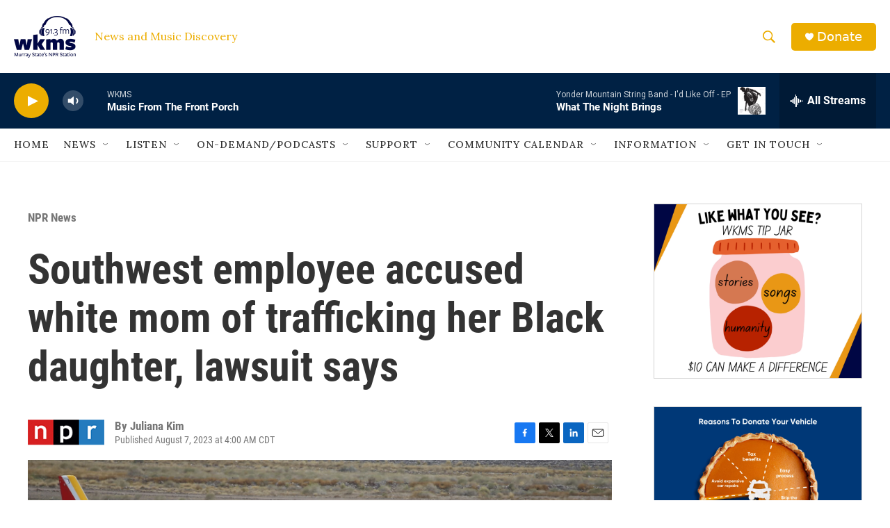

--- FILE ---
content_type: text/html;charset=UTF-8
request_url: https://www.wkms.org/npr-news/npr-news/2023-08-07/southwest-employee-accused-white-mom-of-trafficking-her-black-daughter-lawsuit-says
body_size: 31264
content:
<!DOCTYPE html>
<html class="ArtP aside" lang="en">
    <head>
    <meta charset="UTF-8">

    

    <style data-cssvarsponyfill="true">
        :root { --siteBgColorInverse: #121212; --primaryTextColorInverse: #ffffff; --secondaryTextColorInverse: #cccccc; --tertiaryTextColorInverse: #cccccc; --headerBgColorInverse: #000000; --headerBorderColorInverse: #858585; --headerTextColorInverse: #ffffff; --secC1_Inverse: #a2a2a2; --secC4_Inverse: #282828; --headerNavBarBgColorInverse: #121212; --headerMenuBgColorInverse: #ffffff; --headerMenuTextColorInverse: #6b2b85; --headerMenuTextColorHoverInverse: #6b2b85; --liveBlogTextColorInverse: #ffffff; --applyButtonColorInverse: #4485D5; --applyButtonTextColorInverse: #4485D5; --siteBgColor: #ffffff; --primaryTextColor: #333333; --secondaryTextColor: #666666; --secC1: #767676; --secC4: #f5f5f5; --secC5: #ffffff; --siteBgColor: #ffffff; --siteInverseBgColor: #000000; --linkColor: #1772b0; --linkHoverColor: #125c8e; --headerBgColor: #ffffff; --headerBgColorInverse: #000000; --headerBorderColor: #e6e6e6; --headerBorderColorInverse: #858585; --tertiaryTextColor: #1c1c1c; --headerTextColor: #ecad00; --buttonTextColor: #ffffff; --headerNavBarBgColor: #ffffff; --headerNavBarTextColor: #333333; --headerMenuBgColor: #ffffff; --headerMenuTextColor: #333333; --headerMenuTextColorHover: #68ac4d; --liveBlogTextColor: #282829; --applyButtonColor: #194173; --applyButtonTextColor: #2c4273; --primaryColor1: #002144; --primaryColor2: #ecad00; --breakingColor: #ff6f00; --secC2: #cccccc; --secC3: #e6e6e6; --secC5: #ffffff; --linkColor: #1772b0; --linkHoverColor: #125c8e; --donateBGColor: #ecad00; --headerIconColor: #ffffff; --hatButtonBgColor: #ffffff; --hatButtonBgHoverColor: #411c58; --hatButtonBorderColor: #411c58; --hatButtonBorderHoverColor: #ffffff; --hatButtoniconColor: #d62021; --hatButtonTextColor: #411c58; --hatButtonTextHoverColor: #ffffff; --footerTextColor: #ffffff; --footerTextBgColor: #ffffff; --footerPartnersBgColor: #000000; --listBorderColor: #030202; --gridBorderColor: #e6e6e6; --tagButtonBorderColor: #1772b0; --tagButtonTextColor: #1772b0; --breakingTextColor: #ffffff; --sectionTextColor: #ffffff; --contentWidth: 1240px; --primaryHeadlineFont: sans-serif; --secHlFont: sans-serif; --bodyFont: sans-serif; --colorWhite: #ffffff; --colorBlack: #000000;} .fonts-loaded { --primaryHeadlineFont: "Roboto"; --secHlFont: "Roboto Condensed"; --bodyFont: "Lora"; --liveBlogBodyFont: "Lora";}
    </style>

    
    
    <meta name="twitter:card" content="summary_large_image"/>
    
    
    
    
    <meta name="twitter:description" content="When Mary MacCarthy and her 10-year-old landed at a Denver airport, two armed police officers were waiting to interrogate them."/>
    
    
    <meta name="twitter:image" content="https://npr.brightspotcdn.com/dims4/default/d9520ca/2147483647/strip/true/crop/2889x1625+0+270/resize/1200x675!/quality/90/?url=https%3A%2F%2Fmedia.npr.org%2Fassets%2Fimg%2F2023%2F08%2F07%2Fap22258550137576-13e2929955fda3d5561e29e424ac8c8881207a22.jpg"/>

    
    <meta name="twitter:image:alt" content="Southwest Airlines planes taxi at Phoenix Sky Harbor International Airport in July 2019. Southwest is facing a discrimination suit after an employee allegedly reported a passenger to police on suspicion of child trafficking."/>
    
    
    <meta name="twitter:site" content="@wkms"/>
    
    
    
    <meta name="twitter:title" content="Southwest employee accused white mom of trafficking her Black daughter, lawsuit says"/>
    

    <meta property="fb:app_id" content="711643229502009">


<meta name="robots" content="max-image-preview:large">


    <meta property="og:title" content="Southwest employee accused white mom of trafficking her Black daughter, lawsuit says">

    <meta property="og:url" content="https://www.wkms.org/npr-news/npr-news/2023-08-07/southwest-employee-accused-white-mom-of-trafficking-her-black-daughter-lawsuit-says">

    <meta property="og:image" content="https://npr.brightspotcdn.com/dims4/default/2e1726f/2147483647/strip/true/crop/2889x1517+0+324/resize/1200x630!/quality/90/?url=https%3A%2F%2Fmedia.npr.org%2Fassets%2Fimg%2F2023%2F08%2F07%2Fap22258550137576-13e2929955fda3d5561e29e424ac8c8881207a22.jpg">

    
    <meta property="og:image:url" content="https://npr.brightspotcdn.com/dims4/default/2e1726f/2147483647/strip/true/crop/2889x1517+0+324/resize/1200x630!/quality/90/?url=https%3A%2F%2Fmedia.npr.org%2Fassets%2Fimg%2F2023%2F08%2F07%2Fap22258550137576-13e2929955fda3d5561e29e424ac8c8881207a22.jpg">
    
    <meta property="og:image:width" content="1200">
    <meta property="og:image:height" content="630">
    <meta property="og:image:type" content="image/jpeg">
    
    <meta property="og:image:alt" content="Southwest Airlines planes taxi at Phoenix Sky Harbor International Airport in July 2019. Southwest is facing a discrimination suit after an employee allegedly reported a passenger to police on suspicion of child trafficking.">
    

    <meta property="og:description" content="When Mary MacCarthy and her 10-year-old landed at a Denver airport, two armed police officers were waiting to interrogate them.">

    <meta property="og:site_name" content="WKMS">



    <meta property="og:type" content="article">

    <meta property="article:author" content="">

    <meta property="article:published_time" content="2023-08-07T09:00:28">

    <meta property="article:modified_time" content="2023-08-07T09:02:44.7">

    <meta property="article:section" content="NPR News">

    <meta name="google-site-verification" content="Jzyh5iSjsJzNJ8FOJwAoCUL5IINsev37J7pMCRv_22I">



    <link data-cssvarsponyfill="true" class="Webpack-css" rel="stylesheet" href="https://npr.brightspotcdn.com/resource/00000177-1bc0-debb-a57f-dfcf4a950000/styleguide/All.min.0db89f2a608a6b13cec2d9fc84f71c45.gz.css">

    <link rel="apple-touch-icon" href="https://npr.brightspotcdn.com/dims4/default/0cdf493/2147483647/strip/true/crop/180x180+0+0/resize/30x30!/quality/90/?url=http%3A%2F%2Fnpr-brightspot.s3.amazonaws.com%2F7d%2F67%2F828d811d40b8b92a3a2546f649af%2Fwkms-logo-1.png">
<link rel="alternate" href="https://www.wkms.org/regional-news.rss">


    <style>.FooterNavigation-items-item {
    display: inline-block
}</style>
<style>[class*='-articleBody'] > ul,
[class*='-articleBody'] > ul ul {
    list-style-type: disc;
}</style>


    <meta name="viewport" content="width=device-width, initial-scale=1, viewport-fit=cover"><title>Southwest employee accused white mom of trafficking her Black daughter, lawsuit says | WKMS</title><meta name="description" content="When Mary MacCarthy and her 10-year-old landed at a Denver airport, two armed police officers were waiting to interrogate them."><link rel="canonical" href="https://www.npr.org/2023/08/07/1192406525/southwest-trafficking-lawsuit"><meta name="brightspot.contentId" content="00000189-cf3c-d136-a19b-df7c06680000"><link rel="apple-touch-icon"sizes="180x180"href="/apple-touch-icon.png"><link rel="icon"type="image/png"href="/favicon-32x32.png"><link rel="icon"type="image/png"href="/favicon-16x16.png">
    
    
    <meta name="brightspot-dataLayer" content="{
  &quot;author&quot; : &quot;Juliana Kim&quot;,
  &quot;bspStoryId&quot; : &quot;00000189-cf3c-d136-a19b-df7c06680000&quot;,
  &quot;category&quot; : &quot;NPR News&quot;,
  &quot;inlineAudio&quot; : 0,
  &quot;keywords&quot; : &quot;&quot;,
  &quot;nprCmsSite&quot; : true,
  &quot;nprStoryId&quot; : &quot;1192406525&quot;,
  &quot;pageType&quot; : &quot;news-story&quot;,
  &quot;program&quot; : &quot;&quot;,
  &quot;publishedDate&quot; : &quot;2023-08-07T04:00:28Z&quot;,
  &quot;siteName&quot; : &quot;WKMS&quot;,
  &quot;station&quot; : &quot;WKMS&quot;,
  &quot;stationOrgId&quot; : &quot;1177&quot;,
  &quot;storyOrgId&quot; : &quot;s1&quot;,
  &quot;storyTheme&quot; : &quot;news-story&quot;,
  &quot;storyTitle&quot; : &quot;Southwest employee accused white mom of trafficking her Black daughter, lawsuit says&quot;,
  &quot;timezone&quot; : &quot;America/Indiana/Knox&quot;,
  &quot;wordCount&quot; : 0,
  &quot;series&quot; : &quot;&quot;
}">
    <script id="brightspot-dataLayer">
        (function () {
            var dataValue = document.head.querySelector('meta[name="brightspot-dataLayer"]').content;
            if (dataValue) {
                window.brightspotDataLayer = JSON.parse(dataValue);
            }
        })();
    </script>

    

    

    
    <script src="https://npr.brightspotcdn.com/resource/00000177-1bc0-debb-a57f-dfcf4a950000/styleguide/All.min.fd8f7fccc526453c829dde80fc7c2ef5.gz.js" async></script>
    

    <script type="application/ld+json">{"@context":"http://schema.org","@type":"NewsArticle","author":[{"@context":"http://schema.org","@type":"Person","name":"Juliana Kim"}],"dateModified":"2023-08-07T05:02:44Z","datePublished":"2023-08-07T05:00:28Z","headline":"Southwest employee accused white mom of trafficking her Black daughter, lawsuit says","image":{"@context":"http://schema.org","@type":"ImageObject","url":"https://media.npr.org/assets/img/2023/08/07/ap22258550137576-13e2929955fda3d5561e29e424ac8c8881207a22.jpg"},"mainEntityOfPage":{"@type":"NewsArticle","@id":"https://www.wkms.org/npr-news/npr-news/2023-08-07/southwest-employee-accused-white-mom-of-trafficking-her-black-daughter-lawsuit-says"},"publisher":{"@type":"Organization","name":"WKMS","logo":{"@context":"http://schema.org","@type":"ImageObject","height":"60","url":"https://npr.brightspotcdn.com/dims4/default/436ce46/2147483647/resize/x60/quality/90/?url=http%3A%2F%2Fnpr-brightspot.s3.amazonaws.com%2F7d%2Fbd%2F58d22a7940d392884ba7256b5e9e%2Fwkms2017navy.png","width":"89"}}}</script><script type="application/ld+json">{"@context":"http://schema.org","@type":"ListenAction","description":"When Mary MacCarthy and her 10-year-old landed at a Denver airport, two armed police officers were waiting to interrogate them.","name":"Southwest employee accused white mom of trafficking her Black daughter, lawsuit says"}</script><script type="application/ld+json">{"@context":"http://schema.org","@type":"BreadcrumbList","itemListElement":[{"@context":"http://schema.org","@type":"ListItem","item":"https://www.wkms.org/npr-news","name":"NPR News","position":"1"}]}</script><script>

  window.fbAsyncInit = function() {
      FB.init({
          
              appId : '711643229502009',
          
          xfbml : true,
          version : 'v2.9'
      });
  };

  (function(d, s, id){
     var js, fjs = d.getElementsByTagName(s)[0];
     if (d.getElementById(id)) {return;}
     js = d.createElement(s); js.id = id;
     js.src = "//connect.facebook.net/en_US/sdk.js";
     fjs.parentNode.insertBefore(js, fjs);
   }(document, 'script', 'facebook-jssdk'));
</script>
<script async="async" src="https://securepubads.g.doubleclick.net/tag/js/gpt.js"></script>
<script type="text/javascript">
    // Google tag setup
    var googletag = googletag || {};
    googletag.cmd = googletag.cmd || [];

    googletag.cmd.push(function () {
        // @see https://developers.google.com/publisher-tag/reference#googletag.PubAdsService_enableLazyLoad
        googletag.pubads().enableLazyLoad({
            fetchMarginPercent: 100, // fetch and render ads within this % of viewport
            renderMarginPercent: 100,
            mobileScaling: 1  // Same on mobile.
        });

        googletag.pubads().enableSingleRequest()
        googletag.pubads().enableAsyncRendering()
        googletag.pubads().collapseEmptyDivs()
        googletag.pubads().disableInitialLoad()
        googletag.enableServices()
    })
</script>
<meta name="gtm-dataLayer" content="{
  &quot;gtmAuthor&quot; : &quot;Juliana Kim&quot;,
  &quot;gtmBspStoryId&quot; : &quot;00000189-cf3c-d136-a19b-df7c06680000&quot;,
  &quot;gtmCategory&quot; : &quot;NPR News&quot;,
  &quot;gtmInlineAudio&quot; : 0,
  &quot;gtmKeywords&quot; : &quot;&quot;,
  &quot;gtmNprCmsSite&quot; : true,
  &quot;gtmNprStoryId&quot; : &quot;1192406525&quot;,
  &quot;gtmPageType&quot; : &quot;news-story&quot;,
  &quot;gtmProgram&quot; : &quot;&quot;,
  &quot;gtmPublishedDate&quot; : &quot;2023-08-07T04:00:28Z&quot;,
  &quot;gtmSiteName&quot; : &quot;WKMS&quot;,
  &quot;gtmStation&quot; : &quot;WKMS&quot;,
  &quot;gtmStationOrgId&quot; : &quot;1177&quot;,
  &quot;gtmStoryOrgId&quot; : &quot;s1&quot;,
  &quot;gtmStoryTheme&quot; : &quot;news-story&quot;,
  &quot;gtmStoryTitle&quot; : &quot;Southwest employee accused white mom of trafficking her Black daughter, lawsuit says&quot;,
  &quot;gtmTimezone&quot; : &quot;America/Indiana/Knox&quot;,
  &quot;gtmWordCount&quot; : 0,
  &quot;gtmSeries&quot; : &quot;&quot;
}"><script>

    (function () {
        var dataValue = document.head.querySelector('meta[name="gtm-dataLayer"]').content;
        if (dataValue) {
            window.dataLayer = window.dataLayer || [];
            dataValue = JSON.parse(dataValue);
            dataValue['event'] = 'gtmFirstView';
            window.dataLayer.push(dataValue);
        }
    })();

    (function(w,d,s,l,i){w[l]=w[l]||[];w[l].push({'gtm.start':
            new Date().getTime(),event:'gtm.js'});var f=d.getElementsByTagName(s)[0],
        j=d.createElement(s),dl=l!='dataLayer'?'&l='+l:'';j.async=true;j.src=
        'https://www.googletagmanager.com/gtm.js?id='+i+dl;f.parentNode.insertBefore(j,f);
})(window,document,'script','dataLayer','GTM-N39QFDR');</script><script>window.addEventListener('DOMContentLoaded', (event) => {
    window.nulldurationobserver = new MutationObserver(function (mutations) {
        document.querySelectorAll('.StreamPill-duration').forEach(pill => { 
      if (pill.innerText == "LISTENNULL") {
         pill.innerText = "LISTEN"
      } 
    });
      });

      window.nulldurationobserver.observe(document.body, {
        childList: true,
        subtree: true
      });
});
</script>
<script> <!-- Facebook Pixel Code -->
!function(f,b,e,v,n,t,s)
{if(f.fbq)return;n=f.fbq=function(){n.callMethod?
n.callMethod.apply(n,arguments):n.queue.push(arguments)};
if(!f._fbq)f._fbq=n;n.push=n;n.loaded=!0;n.version='2.0';
n.queue=[];t=b.createElement(e);t.async=!0;
t.src=v;s=b.getElementsByTagName(e)[0];
s.parentNode.insertBefore(t,s)}(window, document,'script',
'https://connect.facebook.net/en_US/fbevents.js');
fbq('init', '406230100826011');
fbq('track', 'PageView');

<!-- End Facebook Pixel Code --></script>


    <script>
        var head = document.getElementsByTagName('head')
        head = head[0]
        var link = document.createElement('link');
        link.setAttribute('href', 'https://fonts.googleapis.com/css?family=Roboto|Roboto|Lora:400,500,700&display=swap');
        var relList = link.relList;

        if (relList && relList.supports('preload')) {
            link.setAttribute('as', 'style');
            link.setAttribute('rel', 'preload');
            link.setAttribute('onload', 'this.rel="stylesheet"');
            link.setAttribute('crossorigin', 'anonymous');
        } else {
            link.setAttribute('rel', 'stylesheet');
        }

        head.appendChild(link);
    </script>
</head>


    <body class="Page-body" data-content-width="1240px">
    <noscript>
    <iframe src="https://www.googletagmanager.com/ns.html?id=GTM-N39QFDR" height="0" width="0" style="display:none;visibility:hidden"></iframe>
</noscript>
        

    <!-- Putting icons here, so we don't have to include in a bunch of -body hbs's -->
<svg xmlns="http://www.w3.org/2000/svg" style="display:none" id="iconsMap1" class="iconsMap">
    <symbol id="play-icon" viewBox="0 0 115 115">
        <polygon points="0,0 115,57.5 0,115" fill="currentColor" />
    </symbol>
    <symbol id="grid" viewBox="0 0 32 32">
            <g>
                <path d="M6.4,5.7 C6.4,6.166669 6.166669,6.4 5.7,6.4 L0.7,6.4 C0.233331,6.4 0,6.166669 0,5.7 L0,0.7 C0,0.233331 0.233331,0 0.7,0 L5.7,0 C6.166669,0 6.4,0.233331 6.4,0.7 L6.4,5.7 Z M19.2,5.7 C19.2,6.166669 18.966669,6.4 18.5,6.4 L13.5,6.4 C13.033331,6.4 12.8,6.166669 12.8,5.7 L12.8,0.7 C12.8,0.233331 13.033331,0 13.5,0 L18.5,0 C18.966669,0 19.2,0.233331 19.2,0.7 L19.2,5.7 Z M32,5.7 C32,6.166669 31.766669,6.4 31.3,6.4 L26.3,6.4 C25.833331,6.4 25.6,6.166669 25.6,5.7 L25.6,0.7 C25.6,0.233331 25.833331,0 26.3,0 L31.3,0 C31.766669,0 32,0.233331 32,0.7 L32,5.7 Z M6.4,18.5 C6.4,18.966669 6.166669,19.2 5.7,19.2 L0.7,19.2 C0.233331,19.2 0,18.966669 0,18.5 L0,13.5 C0,13.033331 0.233331,12.8 0.7,12.8 L5.7,12.8 C6.166669,12.8 6.4,13.033331 6.4,13.5 L6.4,18.5 Z M19.2,18.5 C19.2,18.966669 18.966669,19.2 18.5,19.2 L13.5,19.2 C13.033331,19.2 12.8,18.966669 12.8,18.5 L12.8,13.5 C12.8,13.033331 13.033331,12.8 13.5,12.8 L18.5,12.8 C18.966669,12.8 19.2,13.033331 19.2,13.5 L19.2,18.5 Z M32,18.5 C32,18.966669 31.766669,19.2 31.3,19.2 L26.3,19.2 C25.833331,19.2 25.6,18.966669 25.6,18.5 L25.6,13.5 C25.6,13.033331 25.833331,12.8 26.3,12.8 L31.3,12.8 C31.766669,12.8 32,13.033331 32,13.5 L32,18.5 Z M6.4,31.3 C6.4,31.766669 6.166669,32 5.7,32 L0.7,32 C0.233331,32 0,31.766669 0,31.3 L0,26.3 C0,25.833331 0.233331,25.6 0.7,25.6 L5.7,25.6 C6.166669,25.6 6.4,25.833331 6.4,26.3 L6.4,31.3 Z M19.2,31.3 C19.2,31.766669 18.966669,32 18.5,32 L13.5,32 C13.033331,32 12.8,31.766669 12.8,31.3 L12.8,26.3 C12.8,25.833331 13.033331,25.6 13.5,25.6 L18.5,25.6 C18.966669,25.6 19.2,25.833331 19.2,26.3 L19.2,31.3 Z M32,31.3 C32,31.766669 31.766669,32 31.3,32 L26.3,32 C25.833331,32 25.6,31.766669 25.6,31.3 L25.6,26.3 C25.6,25.833331 25.833331,25.6 26.3,25.6 L31.3,25.6 C31.766669,25.6 32,25.833331 32,26.3 L32,31.3 Z" id=""></path>
            </g>
    </symbol>
    <symbol id="radio-stream" width="18" height="19" viewBox="0 0 18 19">
        <g fill="currentColor" fill-rule="nonzero">
            <path d="M.5 8c-.276 0-.5.253-.5.565v1.87c0 .312.224.565.5.565s.5-.253.5-.565v-1.87C1 8.253.776 8 .5 8zM2.5 8c-.276 0-.5.253-.5.565v1.87c0 .312.224.565.5.565s.5-.253.5-.565v-1.87C3 8.253 2.776 8 2.5 8zM3.5 7c-.276 0-.5.276-.5.617v3.766c0 .34.224.617.5.617s.5-.276.5-.617V7.617C4 7.277 3.776 7 3.5 7zM5.5 6c-.276 0-.5.275-.5.613v5.774c0 .338.224.613.5.613s.5-.275.5-.613V6.613C6 6.275 5.776 6 5.5 6zM6.5 4c-.276 0-.5.26-.5.58v8.84c0 .32.224.58.5.58s.5-.26.5-.58V4.58C7 4.26 6.776 4 6.5 4zM8.5 0c-.276 0-.5.273-.5.61v17.78c0 .337.224.61.5.61s.5-.273.5-.61V.61C9 .273 8.776 0 8.5 0zM9.5 2c-.276 0-.5.274-.5.612v14.776c0 .338.224.612.5.612s.5-.274.5-.612V2.612C10 2.274 9.776 2 9.5 2zM11.5 5c-.276 0-.5.276-.5.616v8.768c0 .34.224.616.5.616s.5-.276.5-.616V5.616c0-.34-.224-.616-.5-.616zM12.5 6c-.276 0-.5.262-.5.584v4.832c0 .322.224.584.5.584s.5-.262.5-.584V6.584c0-.322-.224-.584-.5-.584zM14.5 7c-.276 0-.5.29-.5.647v3.706c0 .357.224.647.5.647s.5-.29.5-.647V7.647C15 7.29 14.776 7 14.5 7zM15.5 8c-.276 0-.5.253-.5.565v1.87c0 .312.224.565.5.565s.5-.253.5-.565v-1.87c0-.312-.224-.565-.5-.565zM17.5 8c-.276 0-.5.253-.5.565v1.87c0 .312.224.565.5.565s.5-.253.5-.565v-1.87c0-.312-.224-.565-.5-.565z"/>
        </g>
    </symbol>
    <symbol id="icon-magnify" viewBox="0 0 31 31">
        <g>
            <path fill-rule="evenodd" d="M22.604 18.89l-.323.566 8.719 8.8L28.255 31l-8.719-8.8-.565.404c-2.152 1.346-4.386 2.018-6.7 2.018-3.39 0-6.284-1.21-8.679-3.632C1.197 18.568 0 15.66 0 12.27c0-3.39 1.197-6.283 3.592-8.678C5.987 1.197 8.88 0 12.271 0c3.39 0 6.283 1.197 8.678 3.592 2.395 2.395 3.593 5.288 3.593 8.679 0 2.368-.646 4.574-1.938 6.62zM19.162 5.77C17.322 3.925 15.089 3 12.46 3c-2.628 0-4.862.924-6.702 2.77C3.92 7.619 3 9.862 3 12.5c0 2.639.92 4.882 2.76 6.73C7.598 21.075 9.832 22 12.46 22c2.629 0 4.862-.924 6.702-2.77C21.054 17.33 22 15.085 22 12.5c0-2.586-.946-4.83-2.838-6.73z"/>
        </g>
    </symbol>
    <symbol id="burger-menu" viewBox="0 0 14 10">
        <g>
            <path fill-rule="evenodd" d="M0 5.5v-1h14v1H0zM0 1V0h14v1H0zm0 9V9h14v1H0z"></path>
        </g>
    </symbol>
    <symbol id="close-x" viewBox="0 0 14 14">
        <g>
            <path fill-rule="nonzero" d="M6.336 7L0 .664.664 0 7 6.336 13.336 0 14 .664 7.664 7 14 13.336l-.664.664L7 7.664.664 14 0 13.336 6.336 7z"></path>
        </g>
    </symbol>
    <symbol id="share-more-arrow" viewBox="0 0 512 512" style="enable-background:new 0 0 512 512;">
        <g>
            <g>
                <path d="M512,241.7L273.643,3.343v156.152c-71.41,3.744-138.015,33.337-188.958,84.28C30.075,298.384,0,370.991,0,448.222v60.436
                    l29.069-52.985c45.354-82.671,132.173-134.027,226.573-134.027c5.986,0,12.004,0.212,18.001,0.632v157.779L512,241.7z
                    M255.642,290.666c-84.543,0-163.661,36.792-217.939,98.885c26.634-114.177,129.256-199.483,251.429-199.483h15.489V78.131
                    l163.568,163.568L304.621,405.267V294.531l-13.585-1.683C279.347,291.401,267.439,290.666,255.642,290.666z"></path>
            </g>
        </g>
    </symbol>
    <symbol id="chevron" viewBox="0 0 100 100">
        <g>
            <path d="M22.4566257,37.2056786 L-21.4456527,71.9511488 C-22.9248661,72.9681457 -24.9073712,72.5311671 -25.8758148,70.9765924 L-26.9788683,69.2027424 C-27.9450684,67.6481676 -27.5292733,65.5646602 -26.0500598,64.5484493 L20.154796,28.2208967 C21.5532435,27.2597011 23.3600078,27.2597011 24.759951,28.2208967 L71.0500598,64.4659264 C72.5292733,65.4829232 72.9450684,67.5672166 71.9788683,69.1217913 L70.8750669,70.8956413 C69.9073712,72.4502161 67.9241183,72.8848368 66.4449048,71.8694118 L22.4566257,37.2056786 Z" id="Transparent-Chevron" transform="translate(22.500000, 50.000000) rotate(90.000000) translate(-22.500000, -50.000000) "></path>
        </g>
    </symbol>
</svg>

<svg xmlns="http://www.w3.org/2000/svg" style="display:none" id="iconsMap2" class="iconsMap">
    <symbol id="mono-icon-facebook" viewBox="0 0 10 19">
        <path fill-rule="evenodd" d="M2.707 18.25V10.2H0V7h2.707V4.469c0-1.336.375-2.373 1.125-3.112C4.582.62 5.578.25 6.82.25c1.008 0 1.828.047 2.461.14v2.848H7.594c-.633 0-1.067.14-1.301.422-.188.235-.281.61-.281 1.125V7H9l-.422 3.2H6.012v8.05H2.707z"></path>
    </symbol>
    <symbol id="mono-icon-instagram" viewBox="0 0 17 17">
        <g>
            <path fill-rule="evenodd" d="M8.281 4.207c.727 0 1.4.182 2.022.545a4.055 4.055 0 0 1 1.476 1.477c.364.62.545 1.294.545 2.021 0 .727-.181 1.4-.545 2.021a4.055 4.055 0 0 1-1.476 1.477 3.934 3.934 0 0 1-2.022.545c-.726 0-1.4-.182-2.021-.545a4.055 4.055 0 0 1-1.477-1.477 3.934 3.934 0 0 1-.545-2.021c0-.727.182-1.4.545-2.021A4.055 4.055 0 0 1 6.26 4.752a3.934 3.934 0 0 1 2.021-.545zm0 6.68a2.54 2.54 0 0 0 1.864-.774 2.54 2.54 0 0 0 .773-1.863 2.54 2.54 0 0 0-.773-1.863 2.54 2.54 0 0 0-1.864-.774 2.54 2.54 0 0 0-1.863.774 2.54 2.54 0 0 0-.773 1.863c0 .727.257 1.348.773 1.863a2.54 2.54 0 0 0 1.863.774zM13.45 4.03c-.023.258-.123.48-.299.668a.856.856 0 0 1-.65.281.913.913 0 0 1-.668-.28.913.913 0 0 1-.281-.669c0-.258.094-.48.281-.668a.913.913 0 0 1 .668-.28c.258 0 .48.093.668.28.187.188.281.41.281.668zm2.672.95c.023.656.035 1.746.035 3.269 0 1.523-.017 2.62-.053 3.287-.035.668-.134 1.248-.298 1.74a4.098 4.098 0 0 1-.967 1.53 4.098 4.098 0 0 1-1.53.966c-.492.164-1.072.264-1.74.3-.668.034-1.763.052-3.287.052-1.523 0-2.619-.018-3.287-.053-.668-.035-1.248-.146-1.74-.334a3.747 3.747 0 0 1-1.53-.931 4.098 4.098 0 0 1-.966-1.53c-.164-.492-.264-1.072-.299-1.74C.424 10.87.406 9.773.406 8.25S.424 5.63.46 4.963c.035-.668.135-1.248.299-1.74.21-.586.533-1.096.967-1.53A4.098 4.098 0 0 1 3.254.727c.492-.164 1.072-.264 1.74-.3C5.662.394 6.758.376 8.281.376c1.524 0 2.62.018 3.287.053.668.035 1.248.135 1.74.299a4.098 4.098 0 0 1 2.496 2.496c.165.492.27 1.078.317 1.757zm-1.687 7.91c.14-.399.234-1.032.28-1.899.024-.515.036-1.242.036-2.18V7.689c0-.961-.012-1.688-.035-2.18-.047-.89-.14-1.524-.281-1.899a2.537 2.537 0 0 0-1.512-1.511c-.375-.14-1.008-.235-1.899-.282a51.292 51.292 0 0 0-2.18-.035H7.72c-.938 0-1.664.012-2.18.035-.867.047-1.5.141-1.898.282a2.537 2.537 0 0 0-1.512 1.511c-.14.375-.234 1.008-.281 1.899a51.292 51.292 0 0 0-.036 2.18v1.125c0 .937.012 1.664.036 2.18.047.866.14 1.5.28 1.898.306.726.81 1.23 1.513 1.511.398.141 1.03.235 1.898.282.516.023 1.242.035 2.18.035h1.125c.96 0 1.687-.012 2.18-.035.89-.047 1.523-.141 1.898-.282.726-.304 1.23-.808 1.512-1.511z"></path>
        </g>
    </symbol>
    <symbol id="mono-icon-email" viewBox="0 0 512 512">
        <g>
            <path d="M67,148.7c11,5.8,163.8,89.1,169.5,92.1c5.7,3,11.5,4.4,20.5,4.4c9,0,14.8-1.4,20.5-4.4c5.7-3,158.5-86.3,169.5-92.1
                c4.1-2.1,11-5.9,12.5-10.2c2.6-7.6-0.2-10.5-11.3-10.5H257H65.8c-11.1,0-13.9,3-11.3,10.5C56,142.9,62.9,146.6,67,148.7z"></path>
            <path d="M455.7,153.2c-8.2,4.2-81.8,56.6-130.5,88.1l82.2,92.5c2,2,2.9,4.4,1.8,5.6c-1.2,1.1-3.8,0.5-5.9-1.4l-98.6-83.2
                c-14.9,9.6-25.4,16.2-27.2,17.2c-7.7,3.9-13.1,4.4-20.5,4.4c-7.4,0-12.8-0.5-20.5-4.4c-1.9-1-12.3-7.6-27.2-17.2l-98.6,83.2
                c-2,2-4.7,2.6-5.9,1.4c-1.2-1.1-0.3-3.6,1.7-5.6l82.1-92.5c-48.7-31.5-123.1-83.9-131.3-88.1c-8.8-4.5-9.3,0.8-9.3,4.9
                c0,4.1,0,205,0,205c0,9.3,13.7,20.9,23.5,20.9H257h185.5c9.8,0,21.5-11.7,21.5-20.9c0,0,0-201,0-205
                C464,153.9,464.6,148.7,455.7,153.2z"></path>
        </g>
    </symbol>
    <symbol id="default-image" width="24" height="24" viewBox="0 0 24 24" fill="none" stroke="currentColor" stroke-width="2" stroke-linecap="round" stroke-linejoin="round" class="feather feather-image">
        <rect x="3" y="3" width="18" height="18" rx="2" ry="2"></rect>
        <circle cx="8.5" cy="8.5" r="1.5"></circle>
        <polyline points="21 15 16 10 5 21"></polyline>
    </symbol>
    <symbol id="icon-email" width="18px" viewBox="0 0 20 14">
        <g id="Symbols" stroke="none" stroke-width="1" fill="none" fill-rule="evenodd" stroke-linecap="round" stroke-linejoin="round">
            <g id="social-button-bar" transform="translate(-125.000000, -8.000000)" stroke="#000000">
                <g id="Group-2" transform="translate(120.000000, 0.000000)">
                    <g id="envelope" transform="translate(6.000000, 9.000000)">
                        <path d="M17.5909091,10.6363636 C17.5909091,11.3138182 17.0410909,11.8636364 16.3636364,11.8636364 L1.63636364,11.8636364 C0.958909091,11.8636364 0.409090909,11.3138182 0.409090909,10.6363636 L0.409090909,1.63636364 C0.409090909,0.958090909 0.958909091,0.409090909 1.63636364,0.409090909 L16.3636364,0.409090909 C17.0410909,0.409090909 17.5909091,0.958090909 17.5909091,1.63636364 L17.5909091,10.6363636 L17.5909091,10.6363636 Z" id="Stroke-406"></path>
                        <polyline id="Stroke-407" points="17.1818182 0.818181818 9 7.36363636 0.818181818 0.818181818"></polyline>
                    </g>
                </g>
            </g>
        </g>
    </symbol>
    <symbol id="mono-icon-print" viewBox="0 0 12 12">
        <g fill-rule="evenodd">
            <path fill-rule="nonzero" d="M9 10V7H3v3H1a1 1 0 0 1-1-1V4a1 1 0 0 1 1-1h10a1 1 0 0 1 1 1v3.132A2.868 2.868 0 0 1 9.132 10H9zm.5-4.5a1 1 0 1 0 0-2 1 1 0 0 0 0 2zM3 0h6v2H3z"></path>
            <path d="M4 8h4v4H4z"></path>
        </g>
    </symbol>
    <symbol id="mono-icon-copylink" viewBox="0 0 12 12">
        <g fill-rule="evenodd">
            <path d="M10.199 2.378c.222.205.4.548.465.897.062.332.016.614-.132.774L8.627 6.106c-.187.203-.512.232-.75-.014a.498.498 0 0 0-.706.028.499.499 0 0 0 .026.706 1.509 1.509 0 0 0 2.165-.04l1.903-2.06c.37-.398.506-.98.382-1.636-.105-.557-.392-1.097-.77-1.445L9.968.8C9.591.452 9.03.208 8.467.145 7.803.072 7.233.252 6.864.653L4.958 2.709a1.509 1.509 0 0 0 .126 2.161.5.5 0 1 0 .68-.734c-.264-.218-.26-.545-.071-.747L7.597 1.33c.147-.16.425-.228.76-.19.353.038.71.188.931.394l.91.843.001.001zM1.8 9.623c-.222-.205-.4-.549-.465-.897-.062-.332-.016-.614.132-.774l1.905-2.057c.187-.203.512-.232.75.014a.498.498 0 0 0 .706-.028.499.499 0 0 0-.026-.706 1.508 1.508 0 0 0-2.165.04L.734 7.275c-.37.399-.506.98-.382 1.637.105.557.392 1.097.77 1.445l.91.843c.376.35.937.594 1.5.656.664.073 1.234-.106 1.603-.507L7.04 9.291a1.508 1.508 0 0 0-.126-2.16.5.5 0 0 0-.68.734c.264.218.26.545.071.747l-1.904 2.057c-.147.16-.425.228-.76.191-.353-.038-.71-.188-.931-.394l-.91-.843z"></path>
            <path d="M8.208 3.614a.5.5 0 0 0-.707.028L3.764 7.677a.5.5 0 0 0 .734.68L8.235 4.32a.5.5 0 0 0-.027-.707"></path>
        </g>
    </symbol>
    <symbol id="mono-icon-linkedin" viewBox="0 0 16 17">
        <g fill-rule="evenodd">
            <path d="M3.734 16.125H.464V5.613h3.27zM2.117 4.172c-.515 0-.96-.188-1.336-.563A1.825 1.825 0 0 1 .22 2.273c0-.515.187-.96.562-1.335.375-.375.82-.563 1.336-.563.516 0 .961.188 1.336.563.375.375.563.82.563 1.335 0 .516-.188.961-.563 1.336-.375.375-.82.563-1.336.563zM15.969 16.125h-3.27v-5.133c0-.844-.07-1.453-.21-1.828-.259-.633-.762-.95-1.512-.95s-1.278.282-1.582.845c-.235.421-.352 1.043-.352 1.863v5.203H5.809V5.613h3.128v1.442h.036c.234-.469.609-.856 1.125-1.16.562-.375 1.218-.563 1.968-.563 1.524 0 2.59.48 3.2 1.441.468.774.703 1.97.703 3.586v5.766z"></path>
        </g>
    </symbol>
    <symbol id="mono-icon-pinterest" viewBox="0 0 512 512">
        <g>
            <path d="M256,32C132.3,32,32,132.3,32,256c0,91.7,55.2,170.5,134.1,205.2c-0.6-15.6-0.1-34.4,3.9-51.4
                c4.3-18.2,28.8-122.1,28.8-122.1s-7.2-14.3-7.2-35.4c0-33.2,19.2-58,43.2-58c20.4,0,30.2,15.3,30.2,33.6
                c0,20.5-13.1,51.1-19.8,79.5c-5.6,23.8,11.9,43.1,35.4,43.1c42.4,0,71-54.5,71-119.1c0-49.1-33.1-85.8-93.2-85.8
                c-67.9,0-110.3,50.7-110.3,107.3c0,19.5,5.8,33.3,14.8,43.9c4.1,4.9,4.7,6.9,3.2,12.5c-1.1,4.1-3.5,14-4.6,18
                c-1.5,5.7-6.1,7.7-11.2,5.6c-31.3-12.8-45.9-47-45.9-85.6c0-63.6,53.7-139.9,160.1-139.9c85.5,0,141.8,61.9,141.8,128.3
                c0,87.9-48.9,153.5-120.9,153.5c-24.2,0-46.9-13.1-54.7-27.9c0,0-13,51.6-15.8,61.6c-4.7,17.3-14,34.5-22.5,48
                c20.1,5.9,41.4,9.2,63.5,9.2c123.7,0,224-100.3,224-224C480,132.3,379.7,32,256,32z"></path>
        </g>
    </symbol>
    <symbol id="mono-icon-tumblr" viewBox="0 0 512 512">
        <g>
            <path d="M321.2,396.3c-11.8,0-22.4-2.8-31.5-8.3c-6.9-4.1-11.5-9.6-14-16.4c-2.6-6.9-3.6-22.3-3.6-46.4V224h96v-64h-96V48h-61.9
                c-2.7,21.5-7.5,44.7-14.5,58.6c-7,13.9-14,25.8-25.6,35.7c-11.6,9.9-25.6,17.9-41.9,23.3V224h48v140.4c0,19,2,33.5,5.9,43.5
                c4,10,11.1,19.5,21.4,28.4c10.3,8.9,22.8,15.7,37.3,20.5c14.6,4.8,31.4,7.2,50.4,7.2c16.7,0,30.3-1.7,44.7-5.1
                c14.4-3.4,30.5-9.3,48.2-17.6v-65.6C363.2,389.4,342.3,396.3,321.2,396.3z"></path>
        </g>
    </symbol>
    <symbol id="mono-icon-twitter" viewBox="0 0 1200 1227">
        <g>
            <path d="M714.163 519.284L1160.89 0H1055.03L667.137 450.887L357.328 0H0L468.492 681.821L0 1226.37H105.866L515.491
            750.218L842.672 1226.37H1200L714.137 519.284H714.163ZM569.165 687.828L521.697 619.934L144.011 79.6944H306.615L611.412
            515.685L658.88 583.579L1055.08 1150.3H892.476L569.165 687.854V687.828Z" fill="white"></path>
        </g>
    </symbol>
    <symbol id="mono-icon-youtube" viewBox="0 0 512 512">
        <g>
            <path fill-rule="evenodd" d="M508.6,148.8c0-45-33.1-81.2-74-81.2C379.2,65,322.7,64,265,64c-3,0-6,0-9,0s-6,0-9,0c-57.6,0-114.2,1-169.6,3.6
                c-40.8,0-73.9,36.4-73.9,81.4C1,184.6-0.1,220.2,0,255.8C-0.1,291.4,1,327,3.4,362.7c0,45,33.1,81.5,73.9,81.5
                c58.2,2.7,117.9,3.9,178.6,3.8c60.8,0.2,120.3-1,178.6-3.8c40.9,0,74-36.5,74-81.5c2.4-35.7,3.5-71.3,3.4-107
                C512.1,220.1,511,184.5,508.6,148.8z M207,353.9V157.4l145,98.2L207,353.9z"></path>
        </g>
    </symbol>
    <symbol id="mono-icon-flipboard" viewBox="0 0 500 500">
        <g>
            <path d="M0,0V500H500V0ZM400,200H300V300H200V400H100V100H400Z"></path>
        </g>
    </symbol>
    <symbol id="mono-icon-bluesky" viewBox="0 0 568 501">
        <g>
            <path d="M123.121 33.6637C188.241 82.5526 258.281 181.681 284 234.873C309.719 181.681 379.759 82.5526 444.879
            33.6637C491.866 -1.61183 568 -28.9064 568 57.9464C568 75.2916 558.055 203.659 552.222 224.501C531.947 296.954
            458.067 315.434 392.347 304.249C507.222 323.8 536.444 388.56 473.333 453.32C353.473 576.312 301.061 422.461
            287.631 383.039C285.169 375.812 284.017 372.431 284 375.306C283.983 372.431 282.831 375.812 280.369 383.039C266.939
            422.461 214.527 576.312 94.6667 453.32C31.5556 388.56 60.7778 323.8 175.653 304.249C109.933 315.434 36.0535
            296.954 15.7778 224.501C9.94525 203.659 0 75.2916 0 57.9464C0 -28.9064 76.1345 -1.61183 123.121 33.6637Z"
            fill="white">
            </path>
        </g>
    </symbol>
    <symbol id="mono-icon-threads" viewBox="0 0 192 192">
        <g>
            <path d="M141.537 88.9883C140.71 88.5919 139.87 88.2104 139.019 87.8451C137.537 60.5382 122.616 44.905 97.5619 44.745C97.4484 44.7443 97.3355 44.7443 97.222 44.7443C82.2364 44.7443 69.7731 51.1409 62.102 62.7807L75.881 72.2328C81.6116 63.5383 90.6052 61.6848 97.2286 61.6848C97.3051 61.6848 97.3819 61.6848 97.4576 61.6855C105.707 61.7381 111.932 64.1366 115.961 68.814C118.893 72.2193 120.854 76.925 121.825 82.8638C114.511 81.6207 106.601 81.2385 98.145 81.7233C74.3247 83.0954 59.0111 96.9879 60.0396 116.292C60.5615 126.084 65.4397 134.508 73.775 140.011C80.8224 144.663 89.899 146.938 99.3323 146.423C111.79 145.74 121.563 140.987 128.381 132.296C133.559 125.696 136.834 117.143 138.28 106.366C144.217 109.949 148.617 114.664 151.047 120.332C155.179 129.967 155.42 145.8 142.501 158.708C131.182 170.016 117.576 174.908 97.0135 175.059C74.2042 174.89 56.9538 167.575 45.7381 153.317C35.2355 139.966 29.8077 120.682 29.6052 96C29.8077 71.3178 35.2355 52.0336 45.7381 38.6827C56.9538 24.4249 74.2039 17.11 97.0132 16.9405C119.988 17.1113 137.539 24.4614 149.184 38.788C154.894 45.8136 159.199 54.6488 162.037 64.9503L178.184 60.6422C174.744 47.9622 169.331 37.0357 161.965 27.974C147.036 9.60668 125.202 0.195148 97.0695 0H96.9569C68.8816 0.19447 47.2921 9.6418 32.7883 28.0793C19.8819 44.4864 13.2244 67.3157 13.0007 95.9325L13 96L13.0007 96.0675C13.2244 124.684 19.8819 147.514 32.7883 163.921C47.2921 182.358 68.8816 191.806 96.9569 192H97.0695C122.03 191.827 139.624 185.292 154.118 170.811C173.081 151.866 172.51 128.119 166.26 113.541C161.776 103.087 153.227 94.5962 141.537 88.9883ZM98.4405 129.507C88.0005 130.095 77.1544 125.409 76.6196 115.372C76.2232 107.93 81.9158 99.626 99.0812 98.6368C101.047 98.5234 102.976 98.468 104.871 98.468C111.106 98.468 116.939 99.0737 122.242 100.233C120.264 124.935 108.662 128.946 98.4405 129.507Z" fill="white"></path>
        </g>
    </symbol>
 </svg>

<svg xmlns="http://www.w3.org/2000/svg" style="display:none" id="iconsMap3" class="iconsMap">
    <symbol id="volume-mute" x="0px" y="0px" viewBox="0 0 24 24" style="enable-background:new 0 0 24 24;">
        <polygon fill="currentColor" points="11,5 6,9 2,9 2,15 6,15 11,19 "/>
        <line style="fill:none;stroke:currentColor;stroke-width:2;stroke-linecap:round;stroke-linejoin:round;" x1="23" y1="9" x2="17" y2="15"/>
        <line style="fill:none;stroke:currentColor;stroke-width:2;stroke-linecap:round;stroke-linejoin:round;" x1="17" y1="9" x2="23" y2="15"/>
    </symbol>
    <symbol id="volume-low" x="0px" y="0px" viewBox="0 0 24 24" style="enable-background:new 0 0 24 24;" xml:space="preserve">
        <polygon fill="currentColor" points="11,5 6,9 2,9 2,15 6,15 11,19 "/>
    </symbol>
    <symbol id="volume-mid" x="0px" y="0px" viewBox="0 0 24 24" style="enable-background:new 0 0 24 24;">
        <polygon fill="currentColor" points="11,5 6,9 2,9 2,15 6,15 11,19 "/>
        <path style="fill:none;stroke:currentColor;stroke-width:2;stroke-linecap:round;stroke-linejoin:round;" d="M15.5,8.5c2,2,2,5.1,0,7.1"/>
    </symbol>
    <symbol id="volume-high" x="0px" y="0px" viewBox="0 0 24 24" style="enable-background:new 0 0 24 24;">
        <polygon fill="currentColor" points="11,5 6,9 2,9 2,15 6,15 11,19 "/>
        <path style="fill:none;stroke:currentColor;stroke-width:2;stroke-linecap:round;stroke-linejoin:round;" d="M19.1,4.9c3.9,3.9,3.9,10.2,0,14.1 M15.5,8.5c2,2,2,5.1,0,7.1"/>
    </symbol>
    <symbol id="pause-icon" viewBox="0 0 12 16">
        <rect x="0" y="0" width="4" height="16" fill="currentColor"></rect>
        <rect x="8" y="0" width="4" height="16" fill="currentColor"></rect>
    </symbol>
    <symbol id="heart" viewBox="0 0 24 24">
        <g>
            <path d="M12 4.435c-1.989-5.399-12-4.597-12 3.568 0 4.068 3.06 9.481 12 14.997 8.94-5.516 12-10.929 12-14.997 0-8.118-10-8.999-12-3.568z"/>
        </g>
    </symbol>
    <symbol id="icon-location" width="24" height="24" viewBox="0 0 24 24" fill="currentColor" stroke="currentColor" stroke-width="2" stroke-linecap="round" stroke-linejoin="round" class="feather feather-map-pin">
        <path d="M21 10c0 7-9 13-9 13s-9-6-9-13a9 9 0 0 1 18 0z" fill="currentColor" fill-opacity="1"></path>
        <circle cx="12" cy="10" r="5" fill="#ffffff"></circle>
    </symbol>
    <symbol id="icon-ticket" width="23px" height="15px" viewBox="0 0 23 15">
        <g stroke="none" stroke-width="1" fill="none" fill-rule="evenodd">
            <g transform="translate(-625.000000, -1024.000000)">
                <g transform="translate(625.000000, 1024.000000)">
                    <path d="M0,12.057377 L0,3.94262296 C0.322189879,4.12588308 0.696256938,4.23076923 1.0952381,4.23076923 C2.30500469,4.23076923 3.28571429,3.26645946 3.28571429,2.07692308 C3.28571429,1.68461385 3.17904435,1.31680209 2.99266757,1 L20.0073324,1 C19.8209556,1.31680209 19.7142857,1.68461385 19.7142857,2.07692308 C19.7142857,3.26645946 20.6949953,4.23076923 21.9047619,4.23076923 C22.3037431,4.23076923 22.6778101,4.12588308 23,3.94262296 L23,12.057377 C22.6778101,11.8741169 22.3037431,11.7692308 21.9047619,11.7692308 C20.6949953,11.7692308 19.7142857,12.7335405 19.7142857,13.9230769 C19.7142857,14.3153862 19.8209556,14.6831979 20.0073324,15 L2.99266757,15 C3.17904435,14.6831979 3.28571429,14.3153862 3.28571429,13.9230769 C3.28571429,12.7335405 2.30500469,11.7692308 1.0952381,11.7692308 C0.696256938,11.7692308 0.322189879,11.8741169 -2.13162821e-14,12.057377 Z" fill="currentColor"></path>
                    <path d="M14.5,0.533333333 L14.5,15.4666667" stroke="#FFFFFF" stroke-linecap="square" stroke-dasharray="2"></path>
                </g>
            </g>
        </g>
    </symbol>
    <symbol id="icon-refresh" width="24" height="24" viewBox="0 0 24 24" fill="none" stroke="currentColor" stroke-width="2" stroke-linecap="round" stroke-linejoin="round" class="feather feather-refresh-cw">
        <polyline points="23 4 23 10 17 10"></polyline>
        <polyline points="1 20 1 14 7 14"></polyline>
        <path d="M3.51 9a9 9 0 0 1 14.85-3.36L23 10M1 14l4.64 4.36A9 9 0 0 0 20.49 15"></path>
    </symbol>

    <symbol>
    <g id="mono-icon-link-post" stroke="none" stroke-width="1" fill="none" fill-rule="evenodd">
        <g transform="translate(-313.000000, -10148.000000)" fill="#000000" fill-rule="nonzero">
            <g transform="translate(306.000000, 10142.000000)">
                <path d="M14.0614027,11.2506973 L14.3070318,11.2618997 C15.6181751,11.3582102 16.8219637,12.0327684 17.6059678,13.1077805 C17.8500396,13.4424472 17.7765978,13.9116075 17.441931,14.1556793 C17.1072643,14.3997511 16.638104,14.3263093 16.3940322,13.9916425 C15.8684436,13.270965 15.0667922,12.8217495 14.1971448,12.7578692 C13.3952042,12.6989624 12.605753,12.9728728 12.0021966,13.5148801 L11.8552806,13.6559298 L9.60365896,15.9651545 C8.45118119,17.1890154 8.4677248,19.1416686 9.64054436,20.3445766 C10.7566428,21.4893084 12.5263723,21.5504727 13.7041492,20.5254372 L13.8481981,20.3916503 L15.1367586,19.070032 C15.4259192,18.7734531 15.9007548,18.7674393 16.1973338,19.0565998 C16.466951,19.3194731 16.4964317,19.7357968 16.282313,20.0321436 L16.2107659,20.117175 L14.9130245,21.4480474 C13.1386707,23.205741 10.3106091,23.1805355 8.5665371,21.3917196 C6.88861294,19.6707486 6.81173139,16.9294487 8.36035888,15.1065701 L8.5206409,14.9274155 L10.7811785,12.6088842 C11.6500838,11.7173642 12.8355419,11.2288664 14.0614027,11.2506973 Z M22.4334629,7.60828039 C24.1113871,9.32925141 24.1882686,12.0705513 22.6396411,13.8934299 L22.4793591,14.0725845 L20.2188215,16.3911158 C19.2919892,17.3420705 18.0049901,17.8344754 16.6929682,17.7381003 C15.3818249,17.6417898 14.1780363,16.9672316 13.3940322,15.8922195 C13.1499604,15.5575528 13.2234022,15.0883925 13.558069,14.8443207 C13.8927357,14.6002489 14.361896,14.6736907 14.6059678,15.0083575 C15.1315564,15.729035 15.9332078,16.1782505 16.8028552,16.2421308 C17.6047958,16.3010376 18.394247,16.0271272 18.9978034,15.4851199 L19.1447194,15.3440702 L21.396341,13.0348455 C22.5488188,11.8109846 22.5322752,9.85833141 21.3594556,8.65542337 C20.2433572,7.51069163 18.4736277,7.44952726 17.2944986,8.47594561 L17.1502735,8.60991269 L15.8541776,9.93153101 C15.5641538,10.2272658 15.0893026,10.2318956 14.7935678,9.94187181 C14.524718,9.67821384 14.4964508,9.26180596 14.7114324,8.96608447 L14.783227,8.88126205 L16.0869755,7.55195256 C17.8613293,5.79425896 20.6893909,5.81946452 22.4334629,7.60828039 Z" id="Icon-Link"></path>
            </g>
        </g>
    </g>
    </symbol>
    <symbol id="icon-passport-badge" viewBox="0 0 80 80">
        <g fill="none" fill-rule="evenodd">
            <path fill="#5680FF" d="M0 0L80 0 0 80z" transform="translate(-464.000000, -281.000000) translate(100.000000, 180.000000) translate(364.000000, 101.000000)"/>
            <g fill="#FFF" fill-rule="nonzero">
                <path d="M17.067 31.676l-3.488-11.143-11.144-3.488 11.144-3.488 3.488-11.144 3.488 11.166 11.143 3.488-11.143 3.466-3.488 11.143zm4.935-19.567l1.207.373 2.896-4.475-4.497 2.895.394 1.207zm-9.871 0l.373-1.207-4.497-2.895 2.895 4.475 1.229-.373zm9.871 9.893l-.373 1.207 4.497 2.896-2.895-4.497-1.229.394zm-9.871 0l-1.207-.373-2.895 4.497 4.475-2.895-.373-1.229zm22.002-4.935c0 9.41-7.634 17.066-17.066 17.066C7.656 34.133 0 26.5 0 17.067 0 7.634 7.634 0 17.067 0c9.41 0 17.066 7.634 17.066 17.067zm-2.435 0c0-8.073-6.559-14.632-14.631-14.632-8.073 0-14.632 6.559-14.632 14.632 0 8.072 6.559 14.631 14.632 14.631 8.072-.022 14.631-6.58 14.631-14.631z" transform="translate(-464.000000, -281.000000) translate(100.000000, 180.000000) translate(364.000000, 101.000000) translate(6.400000, 6.400000)"/>
            </g>
        </g>
    </symbol>
    <symbol id="icon-passport-badge-circle" viewBox="0 0 45 45">
        <g fill="none" fill-rule="evenodd">
            <circle cx="23.5" cy="23" r="20.5" fill="#5680FF"/>
            <g fill="#FFF" fill-rule="nonzero">
                <path d="M17.067 31.676l-3.488-11.143-11.144-3.488 11.144-3.488 3.488-11.144 3.488 11.166 11.143 3.488-11.143 3.466-3.488 11.143zm4.935-19.567l1.207.373 2.896-4.475-4.497 2.895.394 1.207zm-9.871 0l.373-1.207-4.497-2.895 2.895 4.475 1.229-.373zm9.871 9.893l-.373 1.207 4.497 2.896-2.895-4.497-1.229.394zm-9.871 0l-1.207-.373-2.895 4.497 4.475-2.895-.373-1.229zm22.002-4.935c0 9.41-7.634 17.066-17.066 17.066C7.656 34.133 0 26.5 0 17.067 0 7.634 7.634 0 17.067 0c9.41 0 17.066 7.634 17.066 17.067zm-2.435 0c0-8.073-6.559-14.632-14.631-14.632-8.073 0-14.632 6.559-14.632 14.632 0 8.072 6.559 14.631 14.632 14.631 8.072-.022 14.631-6.58 14.631-14.631z" transform="translate(-464.000000, -281.000000) translate(100.000000, 180.000000) translate(364.000000, 101.000000) translate(6.400000, 6.400000)"/>
            </g>
        </g>
    </symbol>
    <symbol id="icon-pbs-charlotte-passport-navy" viewBox="0 0 401 42">
        <g fill="none" fill-rule="evenodd">
            <g transform="translate(-91.000000, -1361.000000) translate(89.000000, 1275.000000) translate(2.828125, 86.600000) translate(217.623043, -0.000000)">
                <circle cx="20.435" cy="20.435" r="20.435" fill="#5680FF"/>
                <path fill="#FFF" fill-rule="nonzero" d="M20.435 36.115l-3.743-11.96-11.96-3.743 11.96-3.744 3.743-11.96 3.744 11.984 11.96 3.743-11.96 3.72-3.744 11.96zm5.297-21l1.295.4 3.108-4.803-4.826 3.108.423 1.295zm-10.594 0l.4-1.295-4.826-3.108 3.108 4.803 1.318-.4zm10.594 10.617l-.4 1.295 4.826 3.108-3.107-4.826-1.319.423zm-10.594 0l-1.295-.4-3.107 4.826 4.802-3.107-.4-1.319zm23.614-5.297c0 10.1-8.193 18.317-18.317 18.317-10.1 0-18.316-8.193-18.316-18.317 0-10.123 8.193-18.316 18.316-18.316 10.1 0 18.317 8.193 18.317 18.316zm-2.614 0c0-8.664-7.039-15.703-15.703-15.703S4.732 11.772 4.732 20.435c0 8.664 7.04 15.703 15.703 15.703 8.664-.023 15.703-7.063 15.703-15.703z"/>
            </g>
            <path fill="currentColor" fill-rule="nonzero" d="M4.898 31.675v-8.216h2.1c2.866 0 5.075-.658 6.628-1.975 1.554-1.316 2.33-3.217 2.33-5.703 0-2.39-.729-4.19-2.187-5.395-1.46-1.206-3.59-1.81-6.391-1.81H0v23.099h4.898zm1.611-12.229H4.898V12.59h2.227c1.338 0 2.32.274 2.947.821.626.548.94 1.396.94 2.544 0 1.137-.374 2.004-1.122 2.599-.748.595-1.875.892-3.38.892zm22.024 12.229c2.612 0 4.68-.59 6.201-1.77 1.522-1.18 2.283-2.823 2.283-4.93 0-1.484-.324-2.674-.971-3.57-.648-.895-1.704-1.506-3.168-1.832v-.158c1.074-.18 1.935-.711 2.583-1.596.648-.885.972-2.017.972-3.397 0-2.032-.74-3.515-2.22-4.447-1.48-.932-3.858-1.398-7.133-1.398H19.89v23.098h8.642zm-.9-13.95h-2.844V12.59h2.575c1.401 0 2.425.192 3.073.576.648.385.972 1.02.972 1.904 0 .948-.298 1.627-.893 2.038-.595.41-1.556.616-2.883.616zm.347 9.905H24.79v-6.02h3.033c2.739 0 4.108.96 4.108 2.876 0 1.064-.321 1.854-.964 2.37-.642.516-1.638.774-2.986.774zm18.343 4.36c2.676 0 4.764-.6 6.265-1.8 1.5-1.201 2.251-2.844 2.251-4.93 0-1.506-.4-2.778-1.2-3.815-.801-1.038-2.281-2.072-4.44-3.105-1.633-.779-2.668-1.319-3.105-1.619-.437-.3-.755-.61-.955-.932-.2-.321-.3-.698-.3-1.13 0-.695.247-1.258.742-1.69.495-.432 1.206-.648 2.133-.648.78 0 1.572.1 2.377.3.806.2 1.825.553 3.058 1.059l1.58-3.808c-1.19-.516-2.33-.916-3.421-1.2-1.09-.285-2.236-.427-3.436-.427-2.444 0-4.358.585-5.743 1.754-1.385 1.169-2.078 2.775-2.078 4.818 0 1.085.211 2.033.632 2.844.422.811.985 1.522 1.69 2.133.706.61 1.765 1.248 3.176 1.912 1.506.716 2.504 1.237 2.994 1.564.49.326.861.666 1.114 1.019.253.353.38.755.38 1.208 0 .811-.288 1.422-.862 1.833-.574.41-1.398.616-2.472.616-.896 0-1.883-.142-2.963-.426-1.08-.285-2.398-.775-3.957-1.47v4.55c1.896.927 4.076 1.39 6.54 1.39zm29.609 0c2.338 0 4.455-.394 6.351-1.184v-4.108c-2.307.811-4.27 1.216-5.893 1.216-3.865 0-5.798-2.575-5.798-7.725 0-2.475.506-4.405 1.517-5.79 1.01-1.385 2.438-2.078 4.281-2.078.843 0 1.701.153 2.575.458.874.306 1.743.664 2.607 1.075l1.58-3.982c-2.265-1.084-4.519-1.627-6.762-1.627-2.201 0-4.12.482-5.759 1.446-1.637.963-2.893 2.348-3.768 4.155-.874 1.806-1.31 3.91-1.31 6.311 0 3.813.89 6.738 2.67 8.777 1.78 2.038 4.35 3.057 7.709 3.057zm15.278-.315v-8.31c0-2.054.3-3.54.9-4.456.601-.916 1.575-1.374 2.923-1.374 1.896 0 2.844 1.274 2.844 3.823v10.317h4.819V20.157c0-2.085-.537-3.686-1.612-4.802-1.074-1.117-2.649-1.675-4.724-1.675-2.338 0-4.044.864-5.118 2.59h-.253l.11-1.421c.074-1.443.111-2.36.111-2.749V7.092h-4.819v24.583h4.82zm20.318.316c1.38 0 2.499-.198 3.357-.593.859-.395 1.693-1.103 2.504-2.125h.127l.932 2.402h3.365v-11.77c0-2.107-.632-3.676-1.896-4.708-1.264-1.033-3.08-1.549-5.45-1.549-2.476 0-4.73.532-6.762 1.596l1.595 3.254c1.907-.853 3.566-1.28 4.977-1.28 1.833 0 2.749.896 2.749 2.687v.774l-3.065.094c-2.644.095-4.621.588-5.932 1.478-1.312.89-1.967 2.272-1.967 4.147 0 1.79.487 3.17 1.461 4.14.974.968 2.31 1.453 4.005 1.453zm1.817-3.524c-1.559 0-2.338-.679-2.338-2.038 0-.948.342-1.653 1.027-2.117.684-.463 1.727-.716 3.128-.758l1.864-.063v1.453c0 1.064-.334 1.917-1.003 2.56-.669.642-1.562.963-2.678.963zm17.822 3.208v-8.99c0-1.422.429-2.528 1.287-3.318.859-.79 2.057-1.185 3.594-1.185.559 0 1.033.053 1.422.158l.364-4.518c-.432-.095-.975-.142-1.628-.142-1.095 0-2.109.303-3.04.908-.933.606-1.673 1.404-2.22 2.394h-.237l-.711-2.97h-3.65v17.663h4.819zm14.267 0V7.092h-4.819v24.583h4.819zm12.07.316c2.708 0 4.82-.811 6.336-2.433 1.517-1.622 2.275-3.871 2.275-6.746 0-1.854-.347-3.47-1.043-4.85-.695-1.38-1.69-2.439-2.986-3.176-1.295-.738-2.79-1.106-4.486-1.106-2.728 0-4.845.8-6.351 2.401-1.507 1.601-2.26 3.845-2.26 6.73 0 1.854.348 3.476 1.043 4.867.695 1.39 1.69 2.456 2.986 3.199 1.295.742 2.791 1.114 4.487 1.114zm.064-3.871c-1.295 0-2.23-.448-2.804-1.343-.574-.895-.861-2.217-.861-3.965 0-1.76.284-3.073.853-3.942.569-.87 1.495-1.304 2.78-1.304 1.296 0 2.228.437 2.797 1.312.569.874.853 2.185.853 3.934 0 1.758-.282 3.083-.845 3.973-.564.89-1.488 1.335-2.773 1.335zm18.154 3.87c1.748 0 3.222-.268 4.423-.805v-3.586c-1.18.368-2.19.552-3.033.552-.632 0-1.14-.163-1.525-.49-.384-.326-.576-.831-.576-1.516V17.63h4.945v-3.618h-4.945v-3.76h-3.081l-1.39 3.728-2.655 1.611v2.039h2.307v8.515c0 1.949.44 3.41 1.32 4.384.879.974 2.282 1.462 4.21 1.462zm13.619 0c1.748 0 3.223-.268 4.423-.805v-3.586c-1.18.368-2.19.552-3.033.552-.632 0-1.14-.163-1.524-.49-.385-.326-.577-.831-.577-1.516V17.63h4.945v-3.618h-4.945v-3.76h-3.08l-1.391 3.728-2.654 1.611v2.039h2.306v8.515c0 1.949.44 3.41 1.32 4.384.879.974 2.282 1.462 4.21 1.462zm15.562 0c1.38 0 2.55-.102 3.508-.308.958-.205 1.859-.518 2.701-.94v-3.728c-1.032.484-2.022.837-2.97 1.058-.948.222-1.954.332-3.017.332-1.37 0-2.433-.384-3.192-1.153-.758-.769-1.164-1.838-1.216-3.207h11.39v-2.338c0-2.507-.695-4.471-2.085-5.893-1.39-1.422-3.333-2.133-5.83-2.133-2.612 0-4.658.808-6.137 2.425-1.48 1.617-2.22 3.905-2.22 6.864 0 2.876.8 5.098 2.401 6.668 1.601 1.569 3.824 2.354 6.667 2.354zm2.686-11.153h-6.762c.085-1.19.416-2.11.996-2.757.579-.648 1.38-.972 2.401-.972 1.022 0 1.833.324 2.433.972.6.648.911 1.566.932 2.757zM270.555 31.675v-8.216h2.102c2.864 0 5.074-.658 6.627-1.975 1.554-1.316 2.33-3.217 2.33-5.703 0-2.39-.729-4.19-2.188-5.395-1.458-1.206-3.589-1.81-6.39-1.81h-7.378v23.099h4.897zm1.612-12.229h-1.612V12.59h2.228c1.338 0 2.32.274 2.946.821.627.548.94 1.396.94 2.544 0 1.137-.373 2.004-1.121 2.599-.748.595-1.875.892-3.381.892zm17.3 12.545c1.38 0 2.5-.198 3.357-.593.859-.395 1.694-1.103 2.505-2.125h.126l.932 2.402h3.365v-11.77c0-2.107-.632-3.676-1.896-4.708-1.264-1.033-3.08-1.549-5.45-1.549-2.475 0-4.73.532-6.762 1.596l1.596 3.254c1.906-.853 3.565-1.28 4.976-1.28 1.833 0 2.75.896 2.75 2.687v.774l-3.066.094c-2.643.095-4.62.588-5.932 1.478-1.311.89-1.967 2.272-1.967 4.147 0 1.79.487 3.17 1.461 4.14.975.968 2.31 1.453 4.005 1.453zm1.817-3.524c-1.559 0-2.338-.679-2.338-2.038 0-.948.342-1.653 1.027-2.117.684-.463 1.727-.716 3.128-.758l1.864-.063v1.453c0 1.064-.334 1.917-1.003 2.56-.669.642-1.561.963-2.678.963zm17.79 3.524c2.507 0 4.39-.474 5.648-1.422 1.259-.948 1.888-2.328 1.888-4.14 0-.874-.152-1.627-.458-2.259-.305-.632-.78-1.19-1.422-1.674-.642-.485-1.653-1.006-3.033-1.565-1.548-.621-2.552-1.09-3.01-1.406-.458-.316-.687-.69-.687-1.121 0-.77.71-1.154 2.133-1.154.8 0 1.585.121 2.354.364.769.242 1.595.553 2.48.932l1.454-3.476c-2.012-.927-4.082-1.39-6.21-1.39-2.232 0-3.957.429-5.173 1.287-1.217.859-1.825 2.073-1.825 3.642 0 .916.145 1.688.434 2.315.29.626.753 1.182 1.39 1.666.638.485 1.636 1.011 2.995 1.58.947.4 1.706.75 2.275 1.05.568.301.969.57 1.2.807.232.237.348.545.348.924 0 1.01-.874 1.516-2.623 1.516-.853 0-1.84-.142-2.962-.426-1.122-.284-2.13-.637-3.025-1.059v3.982c.79.337 1.637.592 2.543.766.906.174 2.001.26 3.286.26zm15.658 0c2.506 0 4.389-.474 5.648-1.422 1.258-.948 1.888-2.328 1.888-4.14 0-.874-.153-1.627-.459-2.259-.305-.632-.779-1.19-1.421-1.674-.643-.485-1.654-1.006-3.034-1.565-1.548-.621-2.551-1.09-3.01-1.406-.458-.316-.687-.69-.687-1.121 0-.77.711-1.154 2.133-1.154.8 0 1.585.121 2.354.364.769.242 1.596.553 2.48.932l1.454-3.476c-2.012-.927-4.081-1.39-6.209-1.39-2.233 0-3.957.429-5.174 1.287-1.216.859-1.825 2.073-1.825 3.642 0 .916.145 1.688.435 2.315.29.626.753 1.182 1.39 1.666.637.485 1.635 1.011 2.994 1.58.948.4 1.706.75 2.275 1.05.569.301.969.57 1.2.807.232.237.348.545.348.924 0 1.01-.874 1.516-2.622 1.516-.854 0-1.84-.142-2.963-.426-1.121-.284-2.13-.637-3.025-1.059v3.982c.79.337 1.638.592 2.543.766.906.174 2.002.26 3.287.26zm15.689 7.457V32.29c0-.232-.085-1.085-.253-2.56h.253c1.18 1.506 2.806 2.26 4.881 2.26 1.38 0 2.58-.364 3.602-1.09 1.022-.727 1.81-1.786 2.362-3.176.553-1.39.83-3.028.83-4.913 0-2.865-.59-5.103-1.77-6.715-1.18-1.611-2.812-2.417-4.897-2.417-2.212 0-3.881.874-5.008 2.622h-.222l-.679-2.29h-3.918v25.436h4.819zm3.523-11.36c-1.222 0-2.115-.41-2.678-1.232-.564-.822-.845-2.18-.845-4.076v-.521c.02-1.686.305-2.894.853-3.626.547-.732 1.416-1.098 2.606-1.098 1.138 0 1.973.434 2.505 1.303.531.87.797 2.172.797 3.91 0 3.56-1.08 5.34-3.238 5.34zm19.149 3.903c2.706 0 4.818-.811 6.335-2.433 1.517-1.622 2.275-3.871 2.275-6.746 0-1.854-.348-3.47-1.043-4.85-.695-1.38-1.69-2.439-2.986-3.176-1.295-.738-2.79-1.106-4.487-1.106-2.728 0-4.845.8-6.35 2.401-1.507 1.601-2.26 3.845-2.26 6.73 0 1.854.348 3.476 1.043 4.867.695 1.39 1.69 2.456 2.986 3.199 1.295.742 2.79 1.114 4.487 1.114zm.063-3.871c-1.296 0-2.23-.448-2.805-1.343-.574-.895-.86-2.217-.86-3.965 0-1.76.284-3.073.853-3.942.568-.87 1.495-1.304 2.78-1.304 1.296 0 2.228.437 2.797 1.312.568.874.853 2.185.853 3.934 0 1.758-.282 3.083-.846 3.973-.563.89-1.487 1.335-2.772 1.335zm16.921 3.555v-8.99c0-1.422.43-2.528 1.288-3.318.858-.79 2.056-1.185 3.594-1.185.558 0 1.032.053 1.422.158l.363-4.518c-.432-.095-.974-.142-1.627-.142-1.096 0-2.11.303-3.041.908-.933.606-1.672 1.404-2.22 2.394h-.237l-.711-2.97h-3.65v17.663h4.819zm15.5.316c1.748 0 3.222-.269 4.423-.806v-3.586c-1.18.368-2.19.552-3.033.552-.632 0-1.14-.163-1.525-.49-.384-.326-.577-.831-.577-1.516V17.63h4.945v-3.618h-4.945v-3.76h-3.08l-1.39 3.728-2.655 1.611v2.039h2.307v8.515c0 1.949.44 3.41 1.319 4.384.88.974 2.283 1.462 4.21 1.462z" transform="translate(-91.000000, -1361.000000) translate(89.000000, 1275.000000) translate(2.828125, 86.600000)"/>
        </g>
    </symbol>
    <symbol id="icon-closed-captioning" viewBox="0 0 512 512">
        <g>
            <path fill="currentColor" d="M464 64H48C21.5 64 0 85.5 0 112v288c0 26.5 21.5 48 48 48h416c26.5 0 48-21.5 48-48V112c0-26.5-21.5-48-48-48zm-6 336H54c-3.3 0-6-2.7-6-6V118c0-3.3 2.7-6 6-6h404c3.3 0 6 2.7 6 6v276c0 3.3-2.7 6-6 6zm-211.1-85.7c1.7 2.4 1.5 5.6-.5 7.7-53.6 56.8-172.8 32.1-172.8-67.9 0-97.3 121.7-119.5 172.5-70.1 2.1 2 2.5 3.2 1 5.7l-17.5 30.5c-1.9 3.1-6.2 4-9.1 1.7-40.8-32-94.6-14.9-94.6 31.2 0 48 51 70.5 92.2 32.6 2.8-2.5 7.1-2.1 9.2.9l19.6 27.7zm190.4 0c1.7 2.4 1.5 5.6-.5 7.7-53.6 56.9-172.8 32.1-172.8-67.9 0-97.3 121.7-119.5 172.5-70.1 2.1 2 2.5 3.2 1 5.7L420 220.2c-1.9 3.1-6.2 4-9.1 1.7-40.8-32-94.6-14.9-94.6 31.2 0 48 51 70.5 92.2 32.6 2.8-2.5 7.1-2.1 9.2.9l19.6 27.7z"></path>
        </g>
    </symbol>
    <symbol id="circle" viewBox="0 0 24 24">
        <circle cx="50%" cy="50%" r="50%"></circle>
    </symbol>
    <symbol id="spinner" role="img" viewBox="0 0 512 512">
        <g class="fa-group">
            <path class="fa-secondary" fill="currentColor" d="M478.71 364.58zm-22 6.11l-27.83-15.9a15.92 15.92 0 0 1-6.94-19.2A184 184 0 1 1 256 72c5.89 0 11.71.29 17.46.83-.74-.07-1.48-.15-2.23-.21-8.49-.69-15.23-7.31-15.23-15.83v-32a16 16 0 0 1 15.34-16C266.24 8.46 261.18 8 256 8 119 8 8 119 8 256s111 248 248 248c98 0 182.42-56.95 222.71-139.42-4.13 7.86-14.23 10.55-22 6.11z" opacity="0.4"/><path class="fa-primary" fill="currentColor" d="M271.23 72.62c-8.49-.69-15.23-7.31-15.23-15.83V24.73c0-9.11 7.67-16.78 16.77-16.17C401.92 17.18 504 124.67 504 256a246 246 0 0 1-25 108.24c-4 8.17-14.37 11-22.26 6.45l-27.84-15.9c-7.41-4.23-9.83-13.35-6.2-21.07A182.53 182.53 0 0 0 440 256c0-96.49-74.27-175.63-168.77-183.38z"/>
        </g>
    </symbol>
    <symbol id="icon-calendar" width="24" height="24" viewBox="0 0 24 24" fill="none" stroke="currentColor" stroke-width="2" stroke-linecap="round" stroke-linejoin="round">
        <rect x="3" y="4" width="18" height="18" rx="2" ry="2"/>
        <line x1="16" y1="2" x2="16" y2="6"/>
        <line x1="8" y1="2" x2="8" y2="6"/>
        <line x1="3" y1="10" x2="21" y2="10"/>
    </symbol>
    <symbol id="icon-arrow-rotate" viewBox="0 0 512 512">
        <path d="M454.7 288.1c-12.78-3.75-26.06 3.594-29.75 16.31C403.3 379.9 333.8 432 255.1 432c-66.53 0-126.8-38.28-156.5-96h100.4c13.25 0 24-10.75 24-24S213.2 288 199.9 288h-160c-13.25 0-24 10.75-24 24v160c0 13.25 10.75 24 24 24s24-10.75 24-24v-102.1C103.7 436.4 176.1 480 255.1 480c99 0 187.4-66.31 215.1-161.3C474.8 305.1 467.4 292.7 454.7 288.1zM472 16C458.8 16 448 26.75 448 40v102.1C408.3 75.55 335.8 32 256 32C157 32 68.53 98.31 40.91 193.3C37.19 206 44.5 219.3 57.22 223c12.84 3.781 26.09-3.625 29.75-16.31C108.7 132.1 178.2 80 256 80c66.53 0 126.8 38.28 156.5 96H312C298.8 176 288 186.8 288 200S298.8 224 312 224h160c13.25 0 24-10.75 24-24v-160C496 26.75 485.3 16 472 16z"/>
    </symbol>
</svg>


<ps-header class="PH">
    <div class="PH-ham-m">
        <div class="PH-ham-m-wrapper">
            <div class="PH-ham-m-top">
                
                    <div class="PH-logo">
                        <ps-logo>
<a aria-label="home page" href="/" class="stationLogo"  >
    
        
            <picture>
    
    
        
            
        
    

    
    
        
            
        
    

    
    
        
            
        
    

    
    
        
            
    
            <source type="image/webp"  width="89"
     height="60" srcset="https://npr.brightspotcdn.com/dims4/default/679f3cb/2147483647/strip/true/crop/89x60+0+0/resize/178x120!/format/webp/quality/90/?url=https%3A%2F%2Fnpr.brightspotcdn.com%2Fdims4%2Fdefault%2F436ce46%2F2147483647%2Fresize%2Fx60%2Fquality%2F90%2F%3Furl%3Dhttp%3A%2F%2Fnpr-brightspot.s3.amazonaws.com%2F7d%2Fbd%2F58d22a7940d392884ba7256b5e9e%2Fwkms2017navy.png 2x"data-size="siteLogo"
/>
    

    
        <source width="89"
     height="60" srcset="https://npr.brightspotcdn.com/dims4/default/4456ddb/2147483647/strip/true/crop/89x60+0+0/resize/89x60!/quality/90/?url=https%3A%2F%2Fnpr.brightspotcdn.com%2Fdims4%2Fdefault%2F436ce46%2F2147483647%2Fresize%2Fx60%2Fquality%2F90%2F%3Furl%3Dhttp%3A%2F%2Fnpr-brightspot.s3.amazonaws.com%2F7d%2Fbd%2F58d22a7940d392884ba7256b5e9e%2Fwkms2017navy.png"data-size="siteLogo"
/>
    

        
    

    
    <img class="Image" alt="" srcset="https://npr.brightspotcdn.com/dims4/default/eb86d50/2147483647/strip/true/crop/89x60+0+0/resize/178x120!/quality/90/?url=https%3A%2F%2Fnpr.brightspotcdn.com%2Fdims4%2Fdefault%2F436ce46%2F2147483647%2Fresize%2Fx60%2Fquality%2F90%2F%3Furl%3Dhttp%3A%2F%2Fnpr-brightspot.s3.amazonaws.com%2F7d%2Fbd%2F58d22a7940d392884ba7256b5e9e%2Fwkms2017navy.png 2x" width="89" height="60" loading="lazy" src="https://npr.brightspotcdn.com/dims4/default/4456ddb/2147483647/strip/true/crop/89x60+0+0/resize/89x60!/quality/90/?url=https%3A%2F%2Fnpr.brightspotcdn.com%2Fdims4%2Fdefault%2F436ce46%2F2147483647%2Fresize%2Fx60%2Fquality%2F90%2F%3Furl%3Dhttp%3A%2F%2Fnpr-brightspot.s3.amazonaws.com%2F7d%2Fbd%2F58d22a7940d392884ba7256b5e9e%2Fwkms2017navy.png">


</picture>
        
    
    </a>
</ps-logo>

                    </div>
                
                <button class="PH-ham-m-close" aria-label="hamburger-menu-close" aria-expanded="false"><svg class="close-x"><use xlink:href="#close-x"></use></svg></button>
            </div>
            
                <div class="PH-search-overlay-mobile">
                    <form class="PH-search-form" action="https://www.wkms.org/search#nt=navsearch" novalidate="" autocomplete="off">
                        <label><input placeholder="Search" type="text" class="PH-search-input-mobile" name="q" required="true"><span class="sr-only">Search Query</span></label>
                        <button class="PH-search-button-mobile" aria-label="header-search-icon"><svg class="icon-magnify"><use xlink:href="#icon-magnify"></use></svg><span class="sr-only">Show Search</span></button>
                     </form>
                </div>
            

            <div class="PH-ham-m-content">
                
                
                    <nav class="Nav gtm_nav">
    
    
        <ul class="Nav-items">
            
                <li class="Nav-items-item" ><div class="NavI"  data-group-navigation>
    <div class="NavI-text gtm_nav_cat">
        
            <a class="NavI-text-link" href="https://www.wkms.org/">Home</a>
        
    </div>
    

    
</div></li>
            
                <li class="Nav-items-item" ><div class="NavI" >
    <div class="NavI-text gtm_nav_cat">
        
            <a class="NavI-text-link" href="https://www.wkms.org/news">News</a>
        
    </div>
    
        <div class="NavI-more">
            <button aria-label="Open Sub Navigation"><svg class="chevron"><use xlink:href="#chevron"></use></svg></button>
        </div>
    

    
        <ul class="NavI-items">
            
                
                    <li class="NavI-items-item gtm_nav_subcat" ><a class="NavLink" href="https://www.wkms.org/regional-news">Regional News</a>
</li>
                
                    <li class="NavI-items-item gtm_nav_subcat" ><a class="NavLink" href="https://www.wkms.org/npr-news">NPR News</a>
</li>
                
                    <li class="NavI-items-item gtm_nav_subcat" ><a class="NavLink" href="https://www.wkms.org/sounds-good-conversations">Sounds Good Conversations</a>
</li>
                
                    <li class="NavI-items-item gtm_nav_subcat" ><a class="NavLink" href="https://www.wkms.org/tags/wkms-news-documentaries">Documentaries</a>
</li>
                
                    <li class="NavI-items-item gtm_nav_subcat" ><a class="NavLink" href="https://www.wkms.org/appalachian-mid-south-newsroom">Appalachia + Mid-South Newsroom</a>
</li>
                
            
        </ul>
        <ul class="NavI-items-placeholder">
            
                
                    <li class="NavI-items-item"><a class="NavLink" href="https://www.wkms.org/regional-news">Regional News</a>
</li>
                
                    <li class="NavI-items-item"><a class="NavLink" href="https://www.wkms.org/npr-news">NPR News</a>
</li>
                
                    <li class="NavI-items-item"><a class="NavLink" href="https://www.wkms.org/sounds-good-conversations">Sounds Good Conversations</a>
</li>
                
                    <li class="NavI-items-item"><a class="NavLink" href="https://www.wkms.org/tags/wkms-news-documentaries">Documentaries</a>
</li>
                
                    <li class="NavI-items-item"><a class="NavLink" href="https://www.wkms.org/appalachian-mid-south-newsroom">Appalachia + Mid-South Newsroom</a>
</li>
                
            
        </ul>
    
</div></li>
            
                <li class="Nav-items-item" ><div class="NavI" >
    <div class="NavI-text gtm_nav_cat">
        
            <a class="NavI-text-link" href="https://www.wkms.org/more-ways-to-listen">Listen</a>
        
    </div>
    
        <div class="NavI-more">
            <button aria-label="Open Sub Navigation"><svg class="chevron"><use xlink:href="#chevron"></use></svg></button>
        </div>
    

    
        <ul class="NavI-items">
            
                
                    <li class="NavI-items-item gtm_nav_subcat" ><a class="NavLink" href="https://www.wkms.org/more-ways-to-listen">More Ways to Listen</a>
</li>
                
                    <li class="NavI-items-item gtm_nav_subcat" ><a class="NavLink" href="https://www.wkms.org/ondemand">WKMS On Demand</a>
</li>
                
                    <li class="NavI-items-item gtm_nav_subcat" ><a class="NavLink" href="https://www.wkms.org/radio-101">Radio 101</a>
</li>
                
                    <li class="NavI-items-item gtm_nav_subcat" ><a class="NavLink" href="https://www.wkms.org/news-music-radio-schedule">Schedule (Main)</a>
</li>
                
                    <li class="NavI-items-item gtm_nav_subcat" ><a class="NavLink" href="https://www.wkms.org/all-classical-radio-schedule">Schedule (All-Classical) </a>
</li>
                
                    <li class="NavI-items-item gtm_nav_subcat" ><a class="NavLink" href="https://www.wkms.org/wkms-music-radio-schedule">Schedule (WKMS Music)</a>
</li>
                
                    <li class="NavI-items-item gtm_nav_subcat" ><a class="NavLink" href="https://www.wkms.org/search-playlists">Search Playlists</a>
</li>
                
                    <li class="NavI-items-item gtm_nav_subcat" ><a class="NavLink" href="https://www.wkms.org/programs-a-z">All Programs</a>
</li>
                
            
        </ul>
        <ul class="NavI-items-placeholder">
            
                
                    <li class="NavI-items-item"><a class="NavLink" href="https://www.wkms.org/more-ways-to-listen">More Ways to Listen</a>
</li>
                
                    <li class="NavI-items-item"><a class="NavLink" href="https://www.wkms.org/ondemand">WKMS On Demand</a>
</li>
                
                    <li class="NavI-items-item"><a class="NavLink" href="https://www.wkms.org/radio-101">Radio 101</a>
</li>
                
                    <li class="NavI-items-item"><a class="NavLink" href="https://www.wkms.org/news-music-radio-schedule">Schedule (Main)</a>
</li>
                
                    <li class="NavI-items-item"><a class="NavLink" href="https://www.wkms.org/all-classical-radio-schedule">Schedule (All-Classical) </a>
</li>
                
                    <li class="NavI-items-item"><a class="NavLink" href="https://www.wkms.org/wkms-music-radio-schedule">Schedule (WKMS Music)</a>
</li>
                
                    <li class="NavI-items-item"><a class="NavLink" href="https://www.wkms.org/search-playlists">Search Playlists</a>
</li>
                
                    <li class="NavI-items-item"><a class="NavLink" href="https://www.wkms.org/programs-a-z">All Programs</a>
</li>
                
            
        </ul>
    
</div></li>
            
                <li class="Nav-items-item" ><div class="NavI" >
    <div class="NavI-text gtm_nav_cat">
        
            <span>On-Demand/Podcasts</span>
        
    </div>
    
        <div class="NavI-more">
            <button aria-label="Open Sub Navigation"><svg class="chevron"><use xlink:href="#chevron"></use></svg></button>
        </div>
    

    
        <ul class="NavI-items">
            
                
                    <li class="NavI-items-item gtm_nav_subcat" ><a class="NavLink" href="https://www.wkms.org/ondemand">Music Shows</a>
</li>
                
                    <li class="NavI-items-item gtm_nav_subcat" ><a class="NavLink" href="https://www.wkms.org/radio-101">Radio 101 Shows</a>
</li>
                
                    <li class="NavI-items-item gtm_nav_subcat" ><a class="NavLink" href="https://www.wkms.org/podcast/old-kentucky-tales">Old Kentucky Tales</a>
</li>
                
                    <li class="NavI-items-item gtm_nav_subcat" ><a class="NavLink" href="https://www.wkms.org/podcast/middle-of-everywhere" target="_blank">Middle of Everywhere</a>
</li>
                
            
        </ul>
        <ul class="NavI-items-placeholder">
            
                
                    <li class="NavI-items-item"><a class="NavLink" href="https://www.wkms.org/ondemand">Music Shows</a>
</li>
                
                    <li class="NavI-items-item"><a class="NavLink" href="https://www.wkms.org/radio-101">Radio 101 Shows</a>
</li>
                
                    <li class="NavI-items-item"><a class="NavLink" href="https://www.wkms.org/podcast/old-kentucky-tales">Old Kentucky Tales</a>
</li>
                
                    <li class="NavI-items-item"><a class="NavLink" href="https://www.wkms.org/podcast/middle-of-everywhere" target="_blank">Middle of Everywhere</a>
</li>
                
            
        </ul>
    
</div></li>
            
                <li class="Nav-items-item" ><div class="NavI" >
    <div class="NavI-text gtm_nav_cat">
        
            <a class="NavI-text-link" href="https://www.wkms.org/wkms-membership">Support</a>
        
    </div>
    
        <div class="NavI-more">
            <button aria-label="Open Sub Navigation"><svg class="chevron"><use xlink:href="#chevron"></use></svg></button>
        </div>
    

    
        <ul class="NavI-items two-columns">
            
                
                    <li class="NavI-items-item gtm_nav_subcat" ><a class="NavLink" href="https://donate.nprstations.org/wkms/wkms-give-now?_ga=2.205259542.724354200.1621520629-467116757.1621520628" target="_blank">Give Now</a>
</li>
                
                    <li class="NavI-items-item gtm_nav_subcat" ><a class="NavLink" href="https://donate.nprstations.org/wkms/cc-update?_ga=2.141272244.724354200.1621520629-467116757.1621520628" target="_blank">Sustainer Information Update</a>
</li>
                
                    <li class="NavI-items-item gtm_nav_subcat" ><a class="NavLink" href="https://www.wkms.org/wkms-membership">WKMS Membership</a>
</li>
                
                    <li class="NavI-items-item gtm_nav_subcat" ><a class="NavLink" href="https://www.wkms.org/become-a-business-sponsor">Underwriting - Become a Business Sponsor</a>
</li>
                
                    <li class="NavI-items-item gtm_nav_subcat" ><a class="NavLink" href="https://www.wkms.org/planned-giving">Leaving a Legacy - Planned Giving</a>
</li>
                
                    <li class="NavI-items-item gtm_nav_subcat" ><a class="NavLink" href="https://www.wkms.org/leadership-circle">Leadership Circle</a>
</li>
                
                    <li class="NavI-items-item gtm_nav_subcat" ><a class="NavLink" href="https://wkms.careasy.org/home" target="_blank">Vehicle Donation</a>
</li>
                
                    <li class="NavI-items-item gtm_nav_subcat" ><a class="NavLink" href="https://www.wkms.org/volunteering">Volunteering</a>
</li>
                
                    <li class="NavI-items-item gtm_nav_subcat" ><a class="NavLink" href="https://www.wkms.org/shop-kroger-and-support-wkms">Shop Kroger (and support WKMS!)</a>
</li>
                
            
        </ul>
        <ul class="NavI-items-placeholder">
            
                
                    <li class="NavI-items-item"><a class="NavLink" href="https://donate.nprstations.org/wkms/wkms-give-now?_ga=2.205259542.724354200.1621520629-467116757.1621520628" target="_blank">Give Now</a>
</li>
                
                    <li class="NavI-items-item"><a class="NavLink" href="https://donate.nprstations.org/wkms/cc-update?_ga=2.141272244.724354200.1621520629-467116757.1621520628" target="_blank">Sustainer Information Update</a>
</li>
                
                    <li class="NavI-items-item"><a class="NavLink" href="https://www.wkms.org/wkms-membership">WKMS Membership</a>
</li>
                
                    <li class="NavI-items-item"><a class="NavLink" href="https://www.wkms.org/become-a-business-sponsor">Underwriting - Become a Business Sponsor</a>
</li>
                
                    <li class="NavI-items-item"><a class="NavLink" href="https://www.wkms.org/planned-giving">Leaving a Legacy - Planned Giving</a>
</li>
                
                    <li class="NavI-items-item"><a class="NavLink" href="https://www.wkms.org/leadership-circle">Leadership Circle</a>
</li>
                
                    <li class="NavI-items-item"><a class="NavLink" href="https://wkms.careasy.org/home" target="_blank">Vehicle Donation</a>
</li>
                
                    <li class="NavI-items-item"><a class="NavLink" href="https://www.wkms.org/volunteering">Volunteering</a>
</li>
                
                    <li class="NavI-items-item"><a class="NavLink" href="https://www.wkms.org/shop-kroger-and-support-wkms">Shop Kroger (and support WKMS!)</a>
</li>
                
            
        </ul>
    
</div></li>
            
                <li class="Nav-items-item" ><div class="NavI" >
    <div class="NavI-text gtm_nav_cat">
        
            <a class="NavI-text-link" href="https://www.wkms.org/community-calendar">Community Calendar</a>
        
    </div>
    
        <div class="NavI-more">
            <button aria-label="Open Sub Navigation"><svg class="chevron"><use xlink:href="#chevron"></use></svg></button>
        </div>
    

    
        <ul class="NavI-items">
            
                
                    <li class="NavI-items-item gtm_nav_subcat" ><a class="NavLink" href="https://www.wkms.org/community-calendar">View Upcoming Events</a>
</li>
                
                    <li class="NavI-items-item gtm_nav_subcat" ><a class="NavLink" href="https://www.wkms.org/community-calendar/events/create">Submit An Event</a>
</li>
                
            
        </ul>
        <ul class="NavI-items-placeholder">
            
                
                    <li class="NavI-items-item"><a class="NavLink" href="https://www.wkms.org/community-calendar">View Upcoming Events</a>
</li>
                
                    <li class="NavI-items-item"><a class="NavLink" href="https://www.wkms.org/community-calendar/events/create">Submit An Event</a>
</li>
                
            
        </ul>
    
</div></li>
            
                <li class="Nav-items-item" ><div class="NavI" >
    <div class="NavI-text gtm_nav_cat">
        
            <a class="NavI-text-link" href="https://www.wkms.org/about-us">Information</a>
        
    </div>
    
        <div class="NavI-more">
            <button aria-label="Open Sub Navigation"><svg class="chevron"><use xlink:href="#chevron"></use></svg></button>
        </div>
    

    
        <ul class="NavI-items">
            
                
                    <li class="NavI-items-item gtm_nav_subcat" ><a class="NavLink" href="https://www.wkms.org/annual-audit-fcc-annual-public-file-eeo-reports">Audit, EEO, CPB</a>
</li>
                
                    <li class="NavI-items-item gtm_nav_subcat" ><a class="NavLink" href="https://www.wkms.org/about-us">About WKMS</a>
</li>
                
                    <li class="NavI-items-item gtm_nav_subcat" ><a class="NavLink" href="https://www.wkms.org/frequencies-coverage-area">Coverage Map</a>
</li>
                
                    <li class="NavI-items-item gtm_nav_subcat" ><a class="NavLink" href="https://www.wkms.org/employment">Employment</a>
</li>
                
                    <li class="NavI-items-item gtm_nav_subcat" ><a class="NavLink" href="https://www.wkms.org/wkms-history">History</a>
</li>
                
                    <li class="NavI-items-item gtm_nav_subcat" ><a class="NavLink" href="https://www.wkms.org/the-wkms-team">WKMS Team</a>
</li>
                
            
        </ul>
        <ul class="NavI-items-placeholder">
            
                
                    <li class="NavI-items-item"><a class="NavLink" href="https://www.wkms.org/annual-audit-fcc-annual-public-file-eeo-reports">Audit, EEO, CPB</a>
</li>
                
                    <li class="NavI-items-item"><a class="NavLink" href="https://www.wkms.org/about-us">About WKMS</a>
</li>
                
                    <li class="NavI-items-item"><a class="NavLink" href="https://www.wkms.org/frequencies-coverage-area">Coverage Map</a>
</li>
                
                    <li class="NavI-items-item"><a class="NavLink" href="https://www.wkms.org/employment">Employment</a>
</li>
                
                    <li class="NavI-items-item"><a class="NavLink" href="https://www.wkms.org/wkms-history">History</a>
</li>
                
                    <li class="NavI-items-item"><a class="NavLink" href="https://www.wkms.org/the-wkms-team">WKMS Team</a>
</li>
                
            
        </ul>
    
</div></li>
            
                <li class="Nav-items-item" ><div class="NavI" >
    <div class="NavI-text gtm_nav_cat">
        
            <a class="NavI-text-link" href="https://www.wkms.org/contact-wkms">Get in Touch</a>
        
    </div>
    
        <div class="NavI-more">
            <button aria-label="Open Sub Navigation"><svg class="chevron"><use xlink:href="#chevron"></use></svg></button>
        </div>
    

    
        <ul class="NavI-items">
            
                
                    <li class="NavI-items-item gtm_nav_subcat" ><a class="NavLink" href="https://www.wkms.org/contact-wkms">Contact Us</a>
</li>
                
                    <li class="NavI-items-item gtm_nav_subcat" ><a class="NavLink" href="https://lp.constantcontactpages.com/sl/5M4HKS4" target="_blank">eNewsletter</a>
</li>
                
                    <li class="NavI-items-item gtm_nav_subcat" ><a class="NavLink" href="https://www.wkms.org/station-updates">Press Releases</a>
</li>
                
            
        </ul>
        <ul class="NavI-items-placeholder">
            
                
                    <li class="NavI-items-item"><a class="NavLink" href="https://www.wkms.org/contact-wkms">Contact Us</a>
</li>
                
                    <li class="NavI-items-item"><a class="NavLink" href="https://lp.constantcontactpages.com/sl/5M4HKS4" target="_blank">eNewsletter</a>
</li>
                
                    <li class="NavI-items-item"><a class="NavLink" href="https://www.wkms.org/station-updates">Press Releases</a>
</li>
                
            
        </ul>
    
</div></li>
            
        </ul>
    
</nav>
                
                
                    <div class="PH-disclaimer">© 2026</div>
                
            </div>
        </div>
    </div>

    
    <div class="PH-top-bar" data-inverse-colors="" >
            <div class="PH-top-bar-content">
                <button class="PH-menu-trigger" aria-label="hamburger-menu-open" aria-expanded="false"><svg class="burger-menu"><use xlink:href="#burger-menu"></use></svg><svg class="close-x"><use xlink:href="#close-x"></use></svg><span class="label">Menu</span></button>
                
                    <div class="PH-logo"><ps-logo>
<a aria-label="home page" href="/" class="stationLogo"  >
    
        
            <picture>
    
    
        
            
        
    

    
    
        
            
        
    

    
    
        
            
        
    

    
    
        
            
    
            <source type="image/webp"  width="89"
     height="60" srcset="https://npr.brightspotcdn.com/dims4/default/679f3cb/2147483647/strip/true/crop/89x60+0+0/resize/178x120!/format/webp/quality/90/?url=https%3A%2F%2Fnpr.brightspotcdn.com%2Fdims4%2Fdefault%2F436ce46%2F2147483647%2Fresize%2Fx60%2Fquality%2F90%2F%3Furl%3Dhttp%3A%2F%2Fnpr-brightspot.s3.amazonaws.com%2F7d%2Fbd%2F58d22a7940d392884ba7256b5e9e%2Fwkms2017navy.png 2x"data-size="siteLogo"
/>
    

    
        <source width="89"
     height="60" srcset="https://npr.brightspotcdn.com/dims4/default/4456ddb/2147483647/strip/true/crop/89x60+0+0/resize/89x60!/quality/90/?url=https%3A%2F%2Fnpr.brightspotcdn.com%2Fdims4%2Fdefault%2F436ce46%2F2147483647%2Fresize%2Fx60%2Fquality%2F90%2F%3Furl%3Dhttp%3A%2F%2Fnpr-brightspot.s3.amazonaws.com%2F7d%2Fbd%2F58d22a7940d392884ba7256b5e9e%2Fwkms2017navy.png"data-size="siteLogo"
/>
    

        
    

    
    <img class="Image" alt="" srcset="https://npr.brightspotcdn.com/dims4/default/eb86d50/2147483647/strip/true/crop/89x60+0+0/resize/178x120!/quality/90/?url=https%3A%2F%2Fnpr.brightspotcdn.com%2Fdims4%2Fdefault%2F436ce46%2F2147483647%2Fresize%2Fx60%2Fquality%2F90%2F%3Furl%3Dhttp%3A%2F%2Fnpr-brightspot.s3.amazonaws.com%2F7d%2Fbd%2F58d22a7940d392884ba7256b5e9e%2Fwkms2017navy.png 2x" width="89" height="60" loading="lazy" src="https://npr.brightspotcdn.com/dims4/default/4456ddb/2147483647/strip/true/crop/89x60+0+0/resize/89x60!/quality/90/?url=https%3A%2F%2Fnpr.brightspotcdn.com%2Fdims4%2Fdefault%2F436ce46%2F2147483647%2Fresize%2Fx60%2Fquality%2F90%2F%3Furl%3Dhttp%3A%2F%2Fnpr-brightspot.s3.amazonaws.com%2F7d%2Fbd%2F58d22a7940d392884ba7256b5e9e%2Fwkms2017navy.png">


</picture>
        
    
    </a>
</ps-logo>
</div>
                
                
                    <div class="PH-tagline">News and Music Discovery                                                                </div>
                
            </div>
            <div class="PH-end">
                
                    <button class="PH-search-button" aria-label="header-search-icon"><svg class="icon-magnify"><use xlink:href="#icon-magnify"></use></svg><span class="sr-only">Show Search</span><svg class="close-x"><use xlink:href="#close-x"></use></svg></button>

                    <div class="PH-search-overlay">
                        <form class="PH-search-form" action="https://www.wkms.org/search#nt=navsearch" novalidate="" autocomplete="off">
                            <label><input placeholder="Search" type="text" class="PH-search-input" name="q" required="true"><span class="sr-only">Search Query</span></label>
                            <button type="button" class="PH-search-close" aria-label="header-search-close-icon"><svg class="close-x"><use xlink:href="#close-x"></use></svg></button>
                        </form>
                    </div>
                

                

                
                    <div class="PH-donate-button gtm_donate" aria-label="header-donate-button">
                        <svg class="heart"><use xlink:href="#heart"></use></svg>
                        <a   href="https://donate.nprstations.org/wkms/support-wkms-50-year-campaign" class="Link"  target="_blank"   >Donate</a>
                    </div>
                
            </div>
    </div>

    
        <div class="PH-persistent-player">
            
                
                    
<ps-brightspot-persistent-player
    class="BrightspotPersistentPlayer"
     player-id="brightspot-player"
    text-on-air="On Air"
    text-playing="Now Playing"
    
    data-control-drawer-load-state
>
    <div class="BrightspotPersistentPlayer-player" data-player></div>
    <div class="BrightspotPersistentPlayer-playerControls">
        <button class="BrightspotPersistentPlayer-playerControls-control" data-control-play aria-label="play">
            <svg class="play-icon">
                <use xlink:href="#play-icon"></use>
            </svg>
        </button>
        <button class="BrightspotPersistentPlayer-playerControls-control" data-control-pause aria-label="pause">
            <svg class="pause-icon">
                <use xlink:href="#pause-icon"></use>
            </svg>
        </button>
    </div>
    <div class="BrightspotPersistentPlayer-volumeControl">
        <button class="BrightspotPersistentPlayer-volumeControl-toggle" data-control-volume-toggle aria-label="volume">
            <svg class="volume-mute">
                <use xlink:href="#volume-mute"></use>
            </svg>
            <svg class="volume-low">
                <use xlink:href="#volume-low"></use>
            </svg>
            <svg class="volume-mid">
                <use xlink:href="#volume-mid"></use>
            </svg>
            <svg class="volume-high">
                <use xlink:href="#volume-high"></use>
            </svg>
        </button>
        <div class="BrightspotPersistentPlayer-volumeControl-slider" aria-label="volume-slider">
            <div data-control-volume></div>
        </div>
    </div>
    <div class="BrightspotPersistentPlayer-streamInfo">
        <div class="BrightspotPersistentPlayer-name" data-stream-name></div>
        <div class="BrightspotPersistentPlayer-programName" data-stream-program-name>
            Play Live Radio
        </div>
        <div class="BrightspotPersistentPlayer-name" data-secondary-info></div>
        <div class="BrightspotPersistentPlayer-programName" data-primary-info></div>
    </div>
    <div class="BrightspotPersistentPlayer-tabletDesktopExtraInfo">
        <div class="BrightspotPersistentPlayer-schedule">
            <span class="BrightspotPersistentPlayer-schedule-next">Next Up:</span>
            <span class="BrightspotPersistentPlayer-schedule-startTime" data-schedule-start-time></span>
            <span class="BrightspotPersistentPlayer-schedule-programName" data-schedule-program-name></span>
        </div>
        <div class="BrightspotPersistentPlayer-songInfo">
            <span class="BrightspotPersistentPlayer-songInfo-text">
                <span class="BrightspotPersistentPlayer-songInfo-textAlbumArtist">
                    <span data-songinfo-artist classical-album></span>
                    <span data-songinfo-album classical-composer></span>
                </span>
                <span class="BrightspotPersistentPlayer-songInfo-textSong" data-songinfo-song></span>
            </span>
            <span class="BrightspotPersistentPlayer-songInfo-image" data-songinfo-image></span>
        </div>
        <div class="BrightspotPersistentPlayer-trackSlider">
            <div class="BrightspotPersistentPlayer-trackSlider-currentTime" data-track-current-time>0:00</div>
            <div class="BrightspotPersistentPlayer-trackSlider-wrapper">
                <div class="BrightspotPersistentPlayer-trackSlider-slider" data-track-slider>
                    <div class="BrightspotPersistentPlayer-trackSlider-thumb" data-track-thumb></div>
                </div>
            </div>
            <div class="BrightspotPersistentPlayer-trackSlider-duration" data-track-duration>0:00</div>
        </div>
    </div>
    
    <div class="BrightspotPersistentPlayer-drawerOverlay" data-control-drawer-overlay></div>
    <div class="BrightspotPersistentPlayer-drawer">
        <div class="BrightspotPersistentPlayer-drawerMain">
            <div class="BrightspotPersistentPlayer-currentPlaying">
                <div class="BrightspotPersistentPlayer-drawerImage" data-drawer-image></div>
                <div class="BrightspotPersistentPlayer-primaryInfo" data-primary-info></div>
                <div class="BrightspotPersistentPlayer-secondaryInfo" data-secondary-info></div>
                 <div class="BrightspotPersistentPlayer-trackSlider drawer">
                    <div class="BrightspotPersistentPlayer-trackSlider-wrapper">
                        <div class="BrightspotPersistentPlayer-trackSlider-slider" data-track-slider>
                            <div class="BrightspotPersistentPlayer-trackSlider-thumb" data-track-thumb></div>
                        </div>
                    </div>
                </div>
                <div class="BrightspotPersistentPlayer-drawerTime">
                    <span class="BrightspotPersistentPlayer-drawerTime-current" data-track-current-time>0:00</span>
                    <span class="BrightspotPersistentPlayer-drawerTime-duration" data-track-duration>0:00</span>
                </div>
                <div class="BrightspotPersistentPlayer-playerControls drawer">
                    <button class="BrightspotPersistentPlayer-playerControls-control" data-control-play aria-label="play">
                        <svg class="play-icon">
                            <use xlink:href="#play-icon"></use>
                        </svg>
                    </button>
                    <button class="BrightspotPersistentPlayer-playerControls-control" data-control-pause aria-label="pause">
                        <svg class="pause-icon">
                            <use xlink:href="#pause-icon"></use>
                        </svg>
                    </button>
                </div>
            </div>

            <div class="BrightspotPersistentPlayer-drawerHeading">
                Available On Air Stations
            </div>
            <ul class="BrightspotPersistentPlayer-streamsList" data-streams-list>
                
                    <li class="BrightspotPersistentPlayer-streamsList-item" data-first-stream>
                        <ps-stream
    data-stream-name="WKMS"
    data-stream-id="stream-00000179-2411-d250-a579-e41dbc7b0001"
    data-stream-ucsId="53a984b9e1c83b131245a3ab"
    data-stream-program-name="Music From The Front Porch"
    
    
    
    >

    
        
            <ps-stream-url
        data-stream-format="audio/mp4"
        data-stream-url="https://wkms.streamguys1.com/WKMS1.mp3">
</ps-stream-url>
        
    

    <button class="Stream">
        <span class="Stream-iconWrapper">
            <svg class="Stream-icon">
                <use xlink:href="#play-icon"></use>
            </svg>
            <svg class="Stream-iconPause">
                <use xlink:href="#pause-icon"></use>
            </svg>
        </span>
        <span class="Stream-text">
            
                <span class="Stream-status">
                    
                        <span class="Stream-statusTextOnAir">
                            On Air
                        </span>
                    
                    <span class="Stream-statusTextNowPlaying">
                        Now Playing
                    </span>
                </span>
            
            
            
                
                    <span class="Stream-name">WKMS</span>
                
            
        </span>
    </button>
</ps-stream>
                    </li>
                
                    <li class="BrightspotPersistentPlayer-streamsList-item">
                        <ps-stream
    data-stream-name="WKMS Music"
    data-stream-id="stream-00000179-2411-d250-a579-e41dbc7b0002"
    data-stream-ucsId="580a3763e1c8b785c6019129"
    data-stream-program-name="WKMS Music"
    
    
    
    >

    
        
            <ps-stream-url
        data-stream-format="audio/mp3"
        data-stream-url="https://wkms.streamguys1.com/WKMSHD3.mp3">
</ps-stream-url>
        
    

    <button class="Stream">
        <span class="Stream-iconWrapper">
            <svg class="Stream-icon">
                <use xlink:href="#play-icon"></use>
            </svg>
            <svg class="Stream-iconPause">
                <use xlink:href="#pause-icon"></use>
            </svg>
        </span>
        <span class="Stream-text">
            
                <span class="Stream-status">
                    
                        <span class="Stream-statusTextOnAir">
                            On Air
                        </span>
                    
                    <span class="Stream-statusTextNowPlaying">
                        Now Playing
                    </span>
                </span>
            
            
            
                
                    <span class="Stream-name">WKMS Music</span>
                
            
        </span>
    </button>
</ps-stream>
                    </li>
                
                    <li class="BrightspotPersistentPlayer-streamsList-item">
                        <ps-stream
    data-stream-name="WKMS Classical"
    data-stream-id="stream-00000179-2411-d250-a579-e41dbc7b0003"
    data-stream-ucsId="53a984f8e1c88135b95db1c3"
    data-stream-program-name="Classical-24"
    
    
    
    >

    
        
            <ps-stream-url
        data-stream-format="audio/mp3"
        data-stream-url="https://wkms.streamguys1.com/WKMSHD2.mp3">
</ps-stream-url>
        
    

    <button class="Stream">
        <span class="Stream-iconWrapper">
            <svg class="Stream-icon">
                <use xlink:href="#play-icon"></use>
            </svg>
            <svg class="Stream-iconPause">
                <use xlink:href="#pause-icon"></use>
            </svg>
        </span>
        <span class="Stream-text">
            
                <span class="Stream-status">
                    
                        <span class="Stream-statusTextOnAir">
                            On Air
                        </span>
                    
                    <span class="Stream-statusTextNowPlaying">
                        Now Playing
                    </span>
                </span>
            
            
            
                
                    <span class="Stream-name">WKMS Classical</span>
                
            
        </span>
    </button>
</ps-stream>
                    </li>
                
            </ul>
        </div>
        
        <button class="BrightspotPersistentPlayer-drawer-closeButton" data-control-drawer-close aria-label="close">
            <svg class="close-x">
                <use xlink:href="#close-x"></use>
            </svg>
        </button>
    </div>
    <div class="BrightspotPersistentPlayer-drawerControls">
        <button class="BrightspotPersistentPlayer-drawerToggle" data-control-drawer aria-label="all streams">
            <svg class="radio-stream">
                <use xlink:href="#radio-stream"></use>
            </svg>
            <span class="BrightspotPersistentPlayer-drawerToggle-text" aria-label="all streams">All Streams</span>
            <svg class="drawer-mobile-trigger">
                <use xlink:href="#drawer-mobile-trigger"></use>
            </svg>
        </button>
    </div>
    
</ps-brightspot-persistent-player>

                
            
        </div>
    
    
        <div class="PH-nav-bar">
            
                <nav class="DropdownNavigation gtm_nav" itemscope itemtype="http://schema.org/SiteNavigationElement"
    
>
    
    
        <ul class="DropdownNavigation-items">
            
                <li class="DropdownNavigation-items-item" ><div class="NavI"  data-group-navigation>
    <div class="NavI-text gtm_nav_cat">
        
            <a class="NavI-text-link" href="https://www.wkms.org/">Home</a>
        
    </div>
    

    
</div></li>
            
                <li class="DropdownNavigation-items-item" ><div class="NavI" >
    <div class="NavI-text gtm_nav_cat">
        
            <a class="NavI-text-link" href="https://www.wkms.org/news">News</a>
        
    </div>
    
        <div class="NavI-more">
            <button aria-label="Open Sub Navigation"><svg class="chevron"><use xlink:href="#chevron"></use></svg></button>
        </div>
    

    
        <ul class="NavI-items">
            
                
                    <li class="NavI-items-item gtm_nav_subcat" ><a class="NavLink" href="https://www.wkms.org/regional-news">Regional News</a>
</li>
                
                    <li class="NavI-items-item gtm_nav_subcat" ><a class="NavLink" href="https://www.wkms.org/npr-news">NPR News</a>
</li>
                
                    <li class="NavI-items-item gtm_nav_subcat" ><a class="NavLink" href="https://www.wkms.org/sounds-good-conversations">Sounds Good Conversations</a>
</li>
                
                    <li class="NavI-items-item gtm_nav_subcat" ><a class="NavLink" href="https://www.wkms.org/tags/wkms-news-documentaries">Documentaries</a>
</li>
                
                    <li class="NavI-items-item gtm_nav_subcat" ><a class="NavLink" href="https://www.wkms.org/appalachian-mid-south-newsroom">Appalachia + Mid-South Newsroom</a>
</li>
                
            
        </ul>
        <ul class="NavI-items-placeholder">
            
                
                    <li class="NavI-items-item"><a class="NavLink" href="https://www.wkms.org/regional-news">Regional News</a>
</li>
                
                    <li class="NavI-items-item"><a class="NavLink" href="https://www.wkms.org/npr-news">NPR News</a>
</li>
                
                    <li class="NavI-items-item"><a class="NavLink" href="https://www.wkms.org/sounds-good-conversations">Sounds Good Conversations</a>
</li>
                
                    <li class="NavI-items-item"><a class="NavLink" href="https://www.wkms.org/tags/wkms-news-documentaries">Documentaries</a>
</li>
                
                    <li class="NavI-items-item"><a class="NavLink" href="https://www.wkms.org/appalachian-mid-south-newsroom">Appalachia + Mid-South Newsroom</a>
</li>
                
            
        </ul>
    
</div></li>
            
                <li class="DropdownNavigation-items-item" ><div class="NavI" >
    <div class="NavI-text gtm_nav_cat">
        
            <a class="NavI-text-link" href="https://www.wkms.org/more-ways-to-listen">Listen</a>
        
    </div>
    
        <div class="NavI-more">
            <button aria-label="Open Sub Navigation"><svg class="chevron"><use xlink:href="#chevron"></use></svg></button>
        </div>
    

    
        <ul class="NavI-items">
            
                
                    <li class="NavI-items-item gtm_nav_subcat" ><a class="NavLink" href="https://www.wkms.org/more-ways-to-listen">More Ways to Listen</a>
</li>
                
                    <li class="NavI-items-item gtm_nav_subcat" ><a class="NavLink" href="https://www.wkms.org/ondemand">WKMS On Demand</a>
</li>
                
                    <li class="NavI-items-item gtm_nav_subcat" ><a class="NavLink" href="https://www.wkms.org/radio-101">Radio 101</a>
</li>
                
                    <li class="NavI-items-item gtm_nav_subcat" ><a class="NavLink" href="https://www.wkms.org/news-music-radio-schedule">Schedule (Main)</a>
</li>
                
                    <li class="NavI-items-item gtm_nav_subcat" ><a class="NavLink" href="https://www.wkms.org/all-classical-radio-schedule">Schedule (All-Classical) </a>
</li>
                
                    <li class="NavI-items-item gtm_nav_subcat" ><a class="NavLink" href="https://www.wkms.org/wkms-music-radio-schedule">Schedule (WKMS Music)</a>
</li>
                
                    <li class="NavI-items-item gtm_nav_subcat" ><a class="NavLink" href="https://www.wkms.org/search-playlists">Search Playlists</a>
</li>
                
                    <li class="NavI-items-item gtm_nav_subcat" ><a class="NavLink" href="https://www.wkms.org/programs-a-z">All Programs</a>
</li>
                
            
        </ul>
        <ul class="NavI-items-placeholder">
            
                
                    <li class="NavI-items-item"><a class="NavLink" href="https://www.wkms.org/more-ways-to-listen">More Ways to Listen</a>
</li>
                
                    <li class="NavI-items-item"><a class="NavLink" href="https://www.wkms.org/ondemand">WKMS On Demand</a>
</li>
                
                    <li class="NavI-items-item"><a class="NavLink" href="https://www.wkms.org/radio-101">Radio 101</a>
</li>
                
                    <li class="NavI-items-item"><a class="NavLink" href="https://www.wkms.org/news-music-radio-schedule">Schedule (Main)</a>
</li>
                
                    <li class="NavI-items-item"><a class="NavLink" href="https://www.wkms.org/all-classical-radio-schedule">Schedule (All-Classical) </a>
</li>
                
                    <li class="NavI-items-item"><a class="NavLink" href="https://www.wkms.org/wkms-music-radio-schedule">Schedule (WKMS Music)</a>
</li>
                
                    <li class="NavI-items-item"><a class="NavLink" href="https://www.wkms.org/search-playlists">Search Playlists</a>
</li>
                
                    <li class="NavI-items-item"><a class="NavLink" href="https://www.wkms.org/programs-a-z">All Programs</a>
</li>
                
            
        </ul>
    
</div></li>
            
                <li class="DropdownNavigation-items-item" ><div class="NavI" >
    <div class="NavI-text gtm_nav_cat">
        
            <span>On-Demand/Podcasts</span>
        
    </div>
    
        <div class="NavI-more">
            <button aria-label="Open Sub Navigation"><svg class="chevron"><use xlink:href="#chevron"></use></svg></button>
        </div>
    

    
        <ul class="NavI-items">
            
                
                    <li class="NavI-items-item gtm_nav_subcat" ><a class="NavLink" href="https://www.wkms.org/ondemand">Music Shows</a>
</li>
                
                    <li class="NavI-items-item gtm_nav_subcat" ><a class="NavLink" href="https://www.wkms.org/radio-101">Radio 101 Shows</a>
</li>
                
                    <li class="NavI-items-item gtm_nav_subcat" ><a class="NavLink" href="https://www.wkms.org/podcast/old-kentucky-tales">Old Kentucky Tales</a>
</li>
                
                    <li class="NavI-items-item gtm_nav_subcat" ><a class="NavLink" href="https://www.wkms.org/podcast/middle-of-everywhere" target="_blank">Middle of Everywhere</a>
</li>
                
            
        </ul>
        <ul class="NavI-items-placeholder">
            
                
                    <li class="NavI-items-item"><a class="NavLink" href="https://www.wkms.org/ondemand">Music Shows</a>
</li>
                
                    <li class="NavI-items-item"><a class="NavLink" href="https://www.wkms.org/radio-101">Radio 101 Shows</a>
</li>
                
                    <li class="NavI-items-item"><a class="NavLink" href="https://www.wkms.org/podcast/old-kentucky-tales">Old Kentucky Tales</a>
</li>
                
                    <li class="NavI-items-item"><a class="NavLink" href="https://www.wkms.org/podcast/middle-of-everywhere" target="_blank">Middle of Everywhere</a>
</li>
                
            
        </ul>
    
</div></li>
            
                <li class="DropdownNavigation-items-item" ><div class="NavI" >
    <div class="NavI-text gtm_nav_cat">
        
            <a class="NavI-text-link" href="https://www.wkms.org/wkms-membership">Support</a>
        
    </div>
    
        <div class="NavI-more">
            <button aria-label="Open Sub Navigation"><svg class="chevron"><use xlink:href="#chevron"></use></svg></button>
        </div>
    

    
        <ul class="NavI-items two-columns">
            
                
                    <li class="NavI-items-item gtm_nav_subcat" ><a class="NavLink" href="https://donate.nprstations.org/wkms/wkms-give-now?_ga=2.205259542.724354200.1621520629-467116757.1621520628" target="_blank">Give Now</a>
</li>
                
                    <li class="NavI-items-item gtm_nav_subcat" ><a class="NavLink" href="https://donate.nprstations.org/wkms/cc-update?_ga=2.141272244.724354200.1621520629-467116757.1621520628" target="_blank">Sustainer Information Update</a>
</li>
                
                    <li class="NavI-items-item gtm_nav_subcat" ><a class="NavLink" href="https://www.wkms.org/wkms-membership">WKMS Membership</a>
</li>
                
                    <li class="NavI-items-item gtm_nav_subcat" ><a class="NavLink" href="https://www.wkms.org/become-a-business-sponsor">Underwriting - Become a Business Sponsor</a>
</li>
                
                    <li class="NavI-items-item gtm_nav_subcat" ><a class="NavLink" href="https://www.wkms.org/planned-giving">Leaving a Legacy - Planned Giving</a>
</li>
                
                    <li class="NavI-items-item gtm_nav_subcat" ><a class="NavLink" href="https://www.wkms.org/leadership-circle">Leadership Circle</a>
</li>
                
                    <li class="NavI-items-item gtm_nav_subcat" ><a class="NavLink" href="https://wkms.careasy.org/home" target="_blank">Vehicle Donation</a>
</li>
                
                    <li class="NavI-items-item gtm_nav_subcat" ><a class="NavLink" href="https://www.wkms.org/volunteering">Volunteering</a>
</li>
                
                    <li class="NavI-items-item gtm_nav_subcat" ><a class="NavLink" href="https://www.wkms.org/shop-kroger-and-support-wkms">Shop Kroger (and support WKMS!)</a>
</li>
                
            
        </ul>
        <ul class="NavI-items-placeholder">
            
                
                    <li class="NavI-items-item"><a class="NavLink" href="https://donate.nprstations.org/wkms/wkms-give-now?_ga=2.205259542.724354200.1621520629-467116757.1621520628" target="_blank">Give Now</a>
</li>
                
                    <li class="NavI-items-item"><a class="NavLink" href="https://donate.nprstations.org/wkms/cc-update?_ga=2.141272244.724354200.1621520629-467116757.1621520628" target="_blank">Sustainer Information Update</a>
</li>
                
                    <li class="NavI-items-item"><a class="NavLink" href="https://www.wkms.org/wkms-membership">WKMS Membership</a>
</li>
                
                    <li class="NavI-items-item"><a class="NavLink" href="https://www.wkms.org/become-a-business-sponsor">Underwriting - Become a Business Sponsor</a>
</li>
                
                    <li class="NavI-items-item"><a class="NavLink" href="https://www.wkms.org/planned-giving">Leaving a Legacy - Planned Giving</a>
</li>
                
                    <li class="NavI-items-item"><a class="NavLink" href="https://www.wkms.org/leadership-circle">Leadership Circle</a>
</li>
                
                    <li class="NavI-items-item"><a class="NavLink" href="https://wkms.careasy.org/home" target="_blank">Vehicle Donation</a>
</li>
                
                    <li class="NavI-items-item"><a class="NavLink" href="https://www.wkms.org/volunteering">Volunteering</a>
</li>
                
                    <li class="NavI-items-item"><a class="NavLink" href="https://www.wkms.org/shop-kroger-and-support-wkms">Shop Kroger (and support WKMS!)</a>
</li>
                
            
        </ul>
    
</div></li>
            
                <li class="DropdownNavigation-items-item" ><div class="NavI" >
    <div class="NavI-text gtm_nav_cat">
        
            <a class="NavI-text-link" href="https://www.wkms.org/community-calendar">Community Calendar</a>
        
    </div>
    
        <div class="NavI-more">
            <button aria-label="Open Sub Navigation"><svg class="chevron"><use xlink:href="#chevron"></use></svg></button>
        </div>
    

    
        <ul class="NavI-items">
            
                
                    <li class="NavI-items-item gtm_nav_subcat" ><a class="NavLink" href="https://www.wkms.org/community-calendar">View Upcoming Events</a>
</li>
                
                    <li class="NavI-items-item gtm_nav_subcat" ><a class="NavLink" href="https://www.wkms.org/community-calendar/events/create">Submit An Event</a>
</li>
                
            
        </ul>
        <ul class="NavI-items-placeholder">
            
                
                    <li class="NavI-items-item"><a class="NavLink" href="https://www.wkms.org/community-calendar">View Upcoming Events</a>
</li>
                
                    <li class="NavI-items-item"><a class="NavLink" href="https://www.wkms.org/community-calendar/events/create">Submit An Event</a>
</li>
                
            
        </ul>
    
</div></li>
            
                <li class="DropdownNavigation-items-item" ><div class="NavI" >
    <div class="NavI-text gtm_nav_cat">
        
            <a class="NavI-text-link" href="https://www.wkms.org/about-us">Information</a>
        
    </div>
    
        <div class="NavI-more">
            <button aria-label="Open Sub Navigation"><svg class="chevron"><use xlink:href="#chevron"></use></svg></button>
        </div>
    

    
        <ul class="NavI-items">
            
                
                    <li class="NavI-items-item gtm_nav_subcat" ><a class="NavLink" href="https://www.wkms.org/annual-audit-fcc-annual-public-file-eeo-reports">Audit, EEO, CPB</a>
</li>
                
                    <li class="NavI-items-item gtm_nav_subcat" ><a class="NavLink" href="https://www.wkms.org/about-us">About WKMS</a>
</li>
                
                    <li class="NavI-items-item gtm_nav_subcat" ><a class="NavLink" href="https://www.wkms.org/frequencies-coverage-area">Coverage Map</a>
</li>
                
                    <li class="NavI-items-item gtm_nav_subcat" ><a class="NavLink" href="https://www.wkms.org/employment">Employment</a>
</li>
                
                    <li class="NavI-items-item gtm_nav_subcat" ><a class="NavLink" href="https://www.wkms.org/wkms-history">History</a>
</li>
                
                    <li class="NavI-items-item gtm_nav_subcat" ><a class="NavLink" href="https://www.wkms.org/the-wkms-team">WKMS Team</a>
</li>
                
            
        </ul>
        <ul class="NavI-items-placeholder">
            
                
                    <li class="NavI-items-item"><a class="NavLink" href="https://www.wkms.org/annual-audit-fcc-annual-public-file-eeo-reports">Audit, EEO, CPB</a>
</li>
                
                    <li class="NavI-items-item"><a class="NavLink" href="https://www.wkms.org/about-us">About WKMS</a>
</li>
                
                    <li class="NavI-items-item"><a class="NavLink" href="https://www.wkms.org/frequencies-coverage-area">Coverage Map</a>
</li>
                
                    <li class="NavI-items-item"><a class="NavLink" href="https://www.wkms.org/employment">Employment</a>
</li>
                
                    <li class="NavI-items-item"><a class="NavLink" href="https://www.wkms.org/wkms-history">History</a>
</li>
                
                    <li class="NavI-items-item"><a class="NavLink" href="https://www.wkms.org/the-wkms-team">WKMS Team</a>
</li>
                
            
        </ul>
    
</div></li>
            
                <li class="DropdownNavigation-items-item" ><div class="NavI" >
    <div class="NavI-text gtm_nav_cat">
        
            <a class="NavI-text-link" href="https://www.wkms.org/contact-wkms">Get in Touch</a>
        
    </div>
    
        <div class="NavI-more">
            <button aria-label="Open Sub Navigation"><svg class="chevron"><use xlink:href="#chevron"></use></svg></button>
        </div>
    

    
        <ul class="NavI-items">
            
                
                    <li class="NavI-items-item gtm_nav_subcat" ><a class="NavLink" href="https://www.wkms.org/contact-wkms">Contact Us</a>
</li>
                
                    <li class="NavI-items-item gtm_nav_subcat" ><a class="NavLink" href="https://lp.constantcontactpages.com/sl/5M4HKS4" target="_blank">eNewsletter</a>
</li>
                
                    <li class="NavI-items-item gtm_nav_subcat" ><a class="NavLink" href="https://www.wkms.org/station-updates">Press Releases</a>
</li>
                
            
        </ul>
        <ul class="NavI-items-placeholder">
            
                
                    <li class="NavI-items-item"><a class="NavLink" href="https://www.wkms.org/contact-wkms">Contact Us</a>
</li>
                
                    <li class="NavI-items-item"><a class="NavLink" href="https://lp.constantcontactpages.com/sl/5M4HKS4" target="_blank">eNewsletter</a>
</li>
                
                    <li class="NavI-items-item"><a class="NavLink" href="https://www.wkms.org/station-updates">Press Releases</a>
</li>
                
            
        </ul>
    
</div></li>
            
        </ul>
    
</nav>
            
        </div>
    
</ps-header>




        
    <div class="Page-above" ><div class="AdModule" >
    
<ps-google-dfp-ad data-hide-on-desktop='true'>
    <div id="googleAd9be95696-8042-424c-9d51-61f215586ceb"
        class="GoogleDfpAd " data-hide-on-desktop='true' data-slot-name="15555173/wkms_mobile_1" data-slot-sizes="[[320, 50]]" data-slot-adSizeMap="[[[360, 1], [320, 50]]]" data-targeting-data="{&quot;id&quot;:&quot;00000189-cf3c-d136-a19b-df7c06680000&quot;,&quot;type&quot;:&quot;news-story&quot;,&quot;tags&quot;:[],&quot;category&quot;:&quot;NPR News&quot;,&quot;programs&quot;:[]}" >
        <span class="GoogleDfpAd-placeholder"></span>
    </div>
</ps-google-dfp-ad>

</div>
<div class="AdModule" >
    
<ps-google-dfp-ad data-hide-on-mobile='true'>
    <div id="googleAd05afcb7c-31e7-4144-bb64-1769ae36d25e"
        class="GoogleDfpAd " data-hide-on-mobile='true' data-slot-name="15555173/wkms_leaderboard_1" data-slot-sizes="[[728, 90]]" data-slot-adSizeMap="[[[728, 1], [728, 90]]]" data-targeting-data="{&quot;id&quot;:&quot;00000189-cf3c-d136-a19b-df7c06680000&quot;,&quot;type&quot;:&quot;news-story&quot;,&quot;tags&quot;:[],&quot;category&quot;:&quot;NPR News&quot;,&quot;programs&quot;:[]}" >
        <span class="GoogleDfpAd-placeholder"></span>
    </div>
</ps-google-dfp-ad>

</div>
</div>



        

        <div class="ArtP-content">
            
            <div class="ArtP-wrapper">
                <main class="ArtP-main">
                    <div class="ArtP-main-content">
                       <ps-article>
                         <article class="ArtP-mainContent">
                            

                                    <div class="ArtP-breadcrumbs-wrapper">
    
        
            

            <div class="ArtP-breadcrumbs">
                <div>
                    
                        <a   href="https://www.wkms.org/npr-news" class="Link"   >NPR News</a>
                        
                    
                    
                </div>
                
            </div>
        
    
    
</div>



                                
                                
    <h1 class="ArtP-headline">
        Southwest employee accused white mom of trafficking her Black daughter, lawsuit says
    </h1>



                                <div class="ArtP-contentInfo">
                                    <div class="ArtP-byline">
                                        
                                            <div class="ArtP-byline-inner">
                                                <div class="ArtP-byline-sourceLogo">
                                                    
                                                    <picture>
    
    
        
            
    
            <source media="(max-width: 768px)"  type="image/webp"  width="420"
     height="140" srcset="https://npr.brightspotcdn.com/dims4/default/6cf829d/2147483647/strip/true/crop/138x46+0+0/resize/840x280!/format/webp/quality/90/?url=https%3A%2F%2Fmedia.npr.org%2Fimages%2Fstations%2Flogos%2Fnpr.gif 2x"data-size="fallbackImageSizeMobile"
/>
    

    
        <source media="(max-width: 768px)"  width="420"
     height="140" srcset="https://npr.brightspotcdn.com/dims4/default/585b179/2147483647/strip/true/crop/138x46+0+0/resize/420x140!/quality/90/?url=https%3A%2F%2Fmedia.npr.org%2Fimages%2Fstations%2Flogos%2Fnpr.gif"data-size="fallbackImageSizeMobile"
/>
    

        
    

    
    
        
            
        
    

    
    
        
            
        
    

    
    
        
            
    
            <source type="image/webp"  width="880"
     height="293" srcset="https://npr.brightspotcdn.com/dims4/default/a995b9b/2147483647/strip/true/crop/138x46+0+0/resize/1760x586!/format/webp/quality/90/?url=https%3A%2F%2Fmedia.npr.org%2Fimages%2Fstations%2Flogos%2Fnpr.gif 2x"data-size="fallbackImageSize"
/>
    

    
        <source width="880"
     height="293" srcset="https://npr.brightspotcdn.com/dims4/default/2b417b6/2147483647/strip/true/crop/138x46+0+0/resize/880x293!/quality/90/?url=https%3A%2F%2Fmedia.npr.org%2Fimages%2Fstations%2Flogos%2Fnpr.gif"data-size="fallbackImageSize"
/>
    

        
    

    
    <img class="Image" alt="NPR" srcset="https://npr.brightspotcdn.com/dims4/default/3f8b3fd/2147483647/strip/true/crop/138x46+0+0/resize/1760x586!/quality/90/?url=https%3A%2F%2Fmedia.npr.org%2Fimages%2Fstations%2Flogos%2Fnpr.gif 2x" width="880" height="293" loading="lazy" src="https://npr.brightspotcdn.com/dims4/default/2b417b6/2147483647/strip/true/crop/138x46+0+0/resize/880x293!/quality/90/?url=https%3A%2F%2Fmedia.npr.org%2Fimages%2Fstations%2Flogos%2Fnpr.gif">


</picture>
                                                    
                                                </div>
                                                <div class="ArtP-byline-content">
                                        
                                        
                                            
                                                
                                                <div class="ArtP-authors">
    
        <div class="ArtP-authorName">
            <span class="ArtP-authorBy">
                    By
                    <span class="Link">Juliana Kim</span>
                
            </span>
        </div>
    



</div>
                                                
                                            
                                        
                                        <div class="ArtP-timestamp"><div class="ArtP-datePublished">
        Published&nbsp;August 7, 2023 at 4:00 AM CDT
    </div>
    <meta content="2023-08-07T09:00:28Z">


                                        </div>
                                        
                                                </div>
                                            </div>
                                        

                                    </div>

                                    
                                        <div class="ArtP-actions">
                                            <ps-actionbar class="ActionBar">
    <ul class="ActionBar-items">
        
            
                <li class="ActionBar-items-item"> <a class="ActionLink gtm_share" data-platform="facebook" href="https://www.facebook.com/dialog/share?app_id=711643229502009&display=popup&href=https%3A%2F%2Fwww.wkms.org%2Fnpr-news%2Fnpr-news%2F2023-08-07%2Fsouthwest-employee-accused-white-mom-of-trafficking-her-black-daughter-lawsuit-says"
    target="_blank" data-social-service="facebook">
    <svg><use xlink:href="#mono-icon-facebook"></use></svg><span>Facebook</span>
</a>
</li>
            
        
            
                <li class="ActionBar-items-item"><a class="ActionLink gtm_share" data-platform="twitter" href="https://twitter.com/intent/tweet?url=https%3A%2F%2Fwww.wkms.org%2Fnpr-news%2Fnpr-news%2F2023-08-07%2Fsouthwest-employee-accused-white-mom-of-trafficking-her-black-daughter-lawsuit-says&text=Southwest%20employee%20accused%20white%20mom%20of%20trafficking%20her%20Black%20daughter%2C%20lawsuit%20says"
    target="_blank" data-social-service="twitter">
    <svg><use xlink:href="#mono-icon-twitter" /></svg><span>Twitter</span>
</a>
</li>
            
        
            
                <li class="ActionBar-items-item"><a class="ActionLink gtm_share" data-platform="linkedin" href="https://www.linkedin.com/shareArticle?url=https%3A%2F%2Fwww.wkms.org%2Fnpr-news%2Fnpr-news%2F2023-08-07%2Fsouthwest-employee-accused-white-mom-of-trafficking-her-black-daughter-lawsuit-says&mini=true&title=Southwest%20employee%20accused%20white%20mom%20of%20trafficking%20her%20Black%20daughter%2C%20lawsuit%20says&summary=When%20Mary%20MacCarthy%20and%20her%2010-year-old%20landed%20at%20a%20Denver%20airport%2C%20two%20armed%20police%20officers%20were%20waiting%20to%20interrogate%20them.&source=WKMS"
    target="_blank" data-social-service="linkedin">
    <svg><use xlink:href="#mono-icon-linkedin"></use></svg><span>LinkedIn</span>
</a>
</li>
            
        
            
                <li class="ActionBar-items-item"><a class="ActionLink gtm_share" data-platform="mailto" href="mailto:?body=Southwest%20employee%20accused%20white%20mom%20of%20trafficking%20her%20Black%20daughter%2C%20lawsuit%20says%0A%0Ahttps%3A%2F%2Fwww.wkms.org%2Fnpr-news%2Fnpr-news%2F2023-08-07%2Fsouthwest-employee-accused-white-mom-of-trafficking-her-black-daughter-lawsuit-says%0A%0AWhen%20Mary%20MacCarthy%20and%20her%2010-year-old%20landed%20at%20a%20Denver%20airport%2C%20two%20armed%20police%20officers%20were%20waiting%20to%20interrogate%20them."
    data-social-service="mailto">
    <svg><use xlink:href="#icon-email"></use></svg><span>Email</span>
</a>
</li>
            
        
    </ul>
</ps-actionbar>

                                        </div>
                                    

                                    
                                </div>
                                
                                    
                                        <div class="ArtP-lead">
<figure class="Figure">
     
        
            <picture>
    
    
        
            
    
            <source media="(max-width: 768px)"  type="image/webp"  width="420"
     height="315" srcset="https://npr.brightspotcdn.com/dims4/default/79d23ad/2147483647/strip/true/crop/2889x2165+0+0/resize/840x630!/format/webp/quality/90/?url=https%3A%2F%2Fmedia.npr.org%2Fassets%2Fimg%2F2023%2F08%2F07%2Fap22258550137576-13e2929955fda3d5561e29e424ac8c8881207a22.jpg 2x"data-size="fallbackImageSizeMobile"
/>
    

    
        <source media="(max-width: 768px)"  width="420"
     height="315" srcset="https://npr.brightspotcdn.com/dims4/default/c8c12cc/2147483647/strip/true/crop/2889x2165+0+0/resize/420x315!/quality/90/?url=https%3A%2F%2Fmedia.npr.org%2Fassets%2Fimg%2F2023%2F08%2F07%2Fap22258550137576-13e2929955fda3d5561e29e424ac8c8881207a22.jpg"data-size="fallbackImageSizeMobile"
/>
    

        
    

    
    
        
            
        
    

    
    
        
            
        
    

    
    
        
            
    
            <source type="image/webp"  width="880"
     height="659" srcset="https://npr.brightspotcdn.com/dims4/default/271cdbc/2147483647/strip/true/crop/2889x2165+0+0/resize/1760x1318!/format/webp/quality/90/?url=https%3A%2F%2Fmedia.npr.org%2Fassets%2Fimg%2F2023%2F08%2F07%2Fap22258550137576-13e2929955fda3d5561e29e424ac8c8881207a22.jpg 2x"data-size="fallbackImageSize"
/>
    

    
        <source width="880"
     height="659" srcset="https://npr.brightspotcdn.com/dims4/default/c08d8d2/2147483647/strip/true/crop/2889x2165+0+0/resize/880x659!/quality/90/?url=https%3A%2F%2Fmedia.npr.org%2Fassets%2Fimg%2F2023%2F08%2F07%2Fap22258550137576-13e2929955fda3d5561e29e424ac8c8881207a22.jpg"data-size="fallbackImageSize"
/>
    

        
    

    
    <img class="Image" alt="Southwest Airlines planes taxi at Phoenix Sky Harbor International Airport in July 2019. Southwest is facing a discrimination suit after an employee allegedly reported a passenger to police on suspicion of child trafficking." srcset="https://npr.brightspotcdn.com/dims4/default/5e90dc1/2147483647/strip/true/crop/2889x2165+0+0/resize/1760x1318!/quality/90/?url=https%3A%2F%2Fmedia.npr.org%2Fassets%2Fimg%2F2023%2F08%2F07%2Fap22258550137576-13e2929955fda3d5561e29e424ac8c8881207a22.jpg 2x" width="880" height="659" loading="lazy" src="https://npr.brightspotcdn.com/dims4/default/c08d8d2/2147483647/strip/true/crop/2889x2165+0+0/resize/880x659!/quality/90/?url=https%3A%2F%2Fmedia.npr.org%2Fassets%2Fimg%2F2023%2F08%2F07%2Fap22258550137576-13e2929955fda3d5561e29e424ac8c8881207a22.jpg">


</picture>
        
    
    
    
    <div class="Figure-content">
    

    <div class="Figure-credit-container"><div class="Figure-credit">Ross D. Franklin</div>
            
                <div class="Figure-divider">/</div>
            
        
            <div class="Figure-source">AP</div></div><figcaption class="Figure-caption">Southwest Airlines planes taxi at Phoenix Sky Harbor International Airport in July 2019. Southwest is facing a discrimination suit after an employee allegedly reported a passenger to police on suspicion of child trafficking.</figcaption>
    </div>
    
</figure>
</div>
                                    
                                
                                

                            

                            

                            <div class="ArtP-articleContainer">
                                
                                    <div class="ArtP-articleBody">
                                        
<p>Mary MacCarthy and her 10-year-old were already dreading the trip from California to Colorado; they were headed to a funeral for MacCarthy's brother. But their day got even worse after flying Southwest Airlines.
</p>
<p>After the two boarded the plane to Denver in October 2021, according to a federal lawsuit filed Thursday, a Southwest flight attendant alerted the Denver Police Department that MacCarthy may be a child trafficker. The employee's alleged explanation was that the skin color of MacCarthy and her daughter did not match.
</p>
<p>The flight attendant never spoke to MacCarthy or her daughter during the flight, according to the civil complaint.
</p>
<p>Soon after landing at the Denver International Airport, MacCarthy, who is white, was interrogated by two armed police officers while her daughter, who is Black, sobbed in fear and confusion. The two were let go, after MacCarthy showed her ID card and explained her reason for traveling.
</p>
<p>MacCarthy and her daughter sued Southwest in the District Court of Colorado, accusing the airline company of racial discrimination against her mixed-race family and for causing a traumatic incident that still affects her daughter two years later.
</p>
<p>The lawsuit alleges that "this display of blatant racism by Southwest Airlines caused Ms. MacCarthy and her daughter extreme emotional 
<br>distress."
</p>
<p>"The whole incident was based on a racist assumption about a mixed‐race family. This is the type of situation that mixed‐race families and families of color face all too frequently while traveling," the lawsuit said.
</p>
<p>The complaint also said that Southwest has a history of racial profiling mixed-raced familes. In January 2021, flight attendants pulled Luca Guerreri, a white man traveling with his Black daughter, off of a Southwest plane after suspecting him of human trafficking. Guerreri later sent a complaint to the airline, according to the suit.
</p>
<p>MacCarthy and her daughter allege that the airlines have failed to take steps to "correct the racist assumptions of its employees make about mixed-race families traveling together," the suit said.
</p><p>Southwest declined to comment on the ongoing litigation. 
</p><p class="fullattribution"> Copyright 2023 NPR. To see more, visit https://www.npr.org. </p>
<p>
</p>
                                    </div>
                                
                                
                            </div>
                         </article>
                        </ps-article>

                        

    
        <div class="ArtP-tags">
            
                
                    <a   href="https://www.wkms.org/npr-news" class="Link"   >NPR News</a>
                
            
        </div>
    


                        
                            <div class="ArtP-actions">
                                <ps-actionbar class="ActionBar">
    <ul class="ActionBar-items">
        
            
                <li class="ActionBar-items-item"> <a class="ActionLink gtm_share" data-platform="facebook" href="https://www.facebook.com/dialog/share?app_id=711643229502009&display=popup&href=https%3A%2F%2Fwww.wkms.org%2Fnpr-news%2Fnpr-news%2F2023-08-07%2Fsouthwest-employee-accused-white-mom-of-trafficking-her-black-daughter-lawsuit-says"
    target="_blank" data-social-service="facebook">
    <svg><use xlink:href="#mono-icon-facebook"></use></svg><span>Facebook</span>
</a>
</li>
            
        
            
                <li class="ActionBar-items-item"><a class="ActionLink gtm_share" data-platform="twitter" href="https://twitter.com/intent/tweet?url=https%3A%2F%2Fwww.wkms.org%2Fnpr-news%2Fnpr-news%2F2023-08-07%2Fsouthwest-employee-accused-white-mom-of-trafficking-her-black-daughter-lawsuit-says&text=Southwest%20employee%20accused%20white%20mom%20of%20trafficking%20her%20Black%20daughter%2C%20lawsuit%20says"
    target="_blank" data-social-service="twitter">
    <svg><use xlink:href="#mono-icon-twitter" /></svg><span>Twitter</span>
</a>
</li>
            
        
            
                <li class="ActionBar-items-item"><a class="ActionLink gtm_share" data-platform="linkedin" href="https://www.linkedin.com/shareArticle?url=https%3A%2F%2Fwww.wkms.org%2Fnpr-news%2Fnpr-news%2F2023-08-07%2Fsouthwest-employee-accused-white-mom-of-trafficking-her-black-daughter-lawsuit-says&mini=true&title=Southwest%20employee%20accused%20white%20mom%20of%20trafficking%20her%20Black%20daughter%2C%20lawsuit%20says&summary=When%20Mary%20MacCarthy%20and%20her%2010-year-old%20landed%20at%20a%20Denver%20airport%2C%20two%20armed%20police%20officers%20were%20waiting%20to%20interrogate%20them.&source=WKMS"
    target="_blank" data-social-service="linkedin">
    <svg><use xlink:href="#mono-icon-linkedin"></use></svg><span>LinkedIn</span>
</a>
</li>
            
        
            
                <li class="ActionBar-items-item"><a class="ActionLink gtm_share" data-platform="mailto" href="mailto:?body=Southwest%20employee%20accused%20white%20mom%20of%20trafficking%20her%20Black%20daughter%2C%20lawsuit%20says%0A%0Ahttps%3A%2F%2Fwww.wkms.org%2Fnpr-news%2Fnpr-news%2F2023-08-07%2Fsouthwest-employee-accused-white-mom-of-trafficking-her-black-daughter-lawsuit-says%0A%0AWhen%20Mary%20MacCarthy%20and%20her%2010-year-old%20landed%20at%20a%20Denver%20airport%2C%20two%20armed%20police%20officers%20were%20waiting%20to%20interrogate%20them."
    data-social-service="mailto">
    <svg><use xlink:href="#icon-email"></use></svg><span>Email</span>
</a>
</li>
            
        
    </ul>
</ps-actionbar>

                            </div>
                        

                        
                            <div class="ArtP-bottomByline">
                                
    <div class="ArtP-aui">
        
            <div class="ArtP-aui-image">
                
                <img alt="" src="https://npr.brightspotcdn.com/dims4/default/4b493f0/2147483647/strip/true/crop/454x605+177+0/resize/150x200!/quality/90/?url=https%3A%2F%2Fnpr.brightspotcdn.com%2Fdims3%2Fdefault%2Fstrip%2Ffalse%2Fcrop%2F807x605%200%200%2Fresize%2F807x605%21%2F%3Furl%3Dhttp%3A%2F%2Fnpr-brightspot.s3.amazonaws.com%2F35%2F6a%2Fb0e42997405eb4ba61920f56aa67%2Fjuliana-kim-headshot.jpg" srcset="https://npr.brightspotcdn.com/dims4/default/697ae30/2147483647/strip/true/crop/454x605+177+0/resize/300x400!/quality/90/?url=https%3A%2F%2Fnpr.brightspotcdn.com%2Fdims3%2Fdefault%2Fstrip%2Ffalse%2Fcrop%2F807x605%200%200%2Fresize%2F807x605%21%2F%3Furl%3Dhttp%3A%2F%2Fnpr-brightspot.s3.amazonaws.com%2F35%2F6a%2Fb0e42997405eb4ba61920f56aa67%2Fjuliana-kim-headshot.jpg 2x" width="150" height="200">
                
            </div>
        

        <div class="ArtP-aui-bio">
            
                <div class="ArtP-aui-bio-name">
                    Juliana Kim
                </div>
            

            <div class="ArtP-aui-bio-content">
                
                    Juliana Kim is a weekend reporter for Digital News, where she adds context to the news of the day and brings her enterprise skills to NPR's signature journalism.
                
            </div>

            <div class="ArtP-aui-bio-cta">
                
            </div>
        </div>
    </div>

                                
                            </div>
                        
                    </div>
                    

                </main>

                
                    <aside class="ArtP-aside">
                        <aside class="ArtP-aside-content">
                            <div class="AdModule" >
    
<ps-google-dfp-ad data-hide-on-mobile='true'>
    <div id="googleAddfaffa36-be2c-4532-acc8-f36623013465"
        class="GoogleDfpAd " data-hide-on-mobile='true' data-slot-name="15555173/wkms_medium_1" data-slot-sizes="[[300, 250]]" data-slot-adSizeMap="[[[300, 1], [300, 250]]]" data-targeting-data="{&quot;id&quot;:&quot;00000189-cf3c-d136-a19b-df7c06680000&quot;,&quot;type&quot;:&quot;news-story&quot;,&quot;tags&quot;:[],&quot;category&quot;:&quot;NPR News&quot;,&quot;programs&quot;:[]}" >
        <span class="GoogleDfpAd-placeholder"></span>
    </div>
</ps-google-dfp-ad>

</div>
<div class="AdModule" >
    
<ps-google-dfp-ad data-hide-on-mobile='true'>
    <div id="googleAd52952cdb-3641-420f-8956-b9b526f81354"
        class="GoogleDfpAd " data-hide-on-mobile='true' data-slot-name="15555173/wkms_medium_2" data-slot-sizes="[[300, 250]]" data-slot-adSizeMap="[[[300, 1], [300, 250]]]" data-targeting-data="{&quot;id&quot;:&quot;00000189-cf3c-d136-a19b-df7c06680000&quot;,&quot;type&quot;:&quot;news-story&quot;,&quot;tags&quot;:[],&quot;category&quot;:&quot;NPR News&quot;,&quot;programs&quot;:[]}" >
        <span class="GoogleDfpAd-placeholder"></span>
    </div>
</ps-google-dfp-ad>

</div>
<div class="PromoD"  data-image-align="top">
    
        
            
                <div class="PromoD-media">
                    
                        <a   href="https://donate.nprstations.org/wkms/qr-code-wkms-giving" class="Link"   ><picture>
    
    
        
            
    
            <source media="(max-width: 768px)"  type="image/webp"  width="420"
     height="352" srcset="https://npr.brightspotcdn.com/dims4/default/243f497/2147483647/strip/true/crop/940x788+0+0/resize/840x704!/format/webp/quality/90/?url=http%3A%2F%2Fnpr-brightspot.s3.amazonaws.com%2F88%2Ff0%2F9432e87549bea6221b20023b359e%2Fcolourful-playful-jar-of-mindfulness-instagram-post-facebook-post.png 2x"data-size="fallbackImageSizeMobile"
/>
    

    
        <source media="(max-width: 768px)"  width="420"
     height="352" srcset="https://npr.brightspotcdn.com/dims4/default/9596424/2147483647/strip/true/crop/940x788+0+0/resize/420x352!/quality/90/?url=http%3A%2F%2Fnpr-brightspot.s3.amazonaws.com%2F88%2Ff0%2F9432e87549bea6221b20023b359e%2Fcolourful-playful-jar-of-mindfulness-instagram-post-facebook-post.png"data-size="fallbackImageSizeMobile"
/>
    

        
    

    
    
        
            
        
    

    
    
        
            
        
    

    
    
        
            
    
            <source type="image/webp"  width="880"
     height="738" srcset="https://npr.brightspotcdn.com/dims4/default/1b39973/2147483647/strip/true/crop/940x788+0+0/resize/1760x1476!/format/webp/quality/90/?url=http%3A%2F%2Fnpr-brightspot.s3.amazonaws.com%2F88%2Ff0%2F9432e87549bea6221b20023b359e%2Fcolourful-playful-jar-of-mindfulness-instagram-post-facebook-post.png 2x"data-size="fallbackImageSize"
/>
    

    
        <source width="880"
     height="738" srcset="https://npr.brightspotcdn.com/dims4/default/1fd43a8/2147483647/strip/true/crop/940x788+0+0/resize/880x738!/quality/90/?url=http%3A%2F%2Fnpr-brightspot.s3.amazonaws.com%2F88%2Ff0%2F9432e87549bea6221b20023b359e%2Fcolourful-playful-jar-of-mindfulness-instagram-post-facebook-post.png"data-size="fallbackImageSize"
/>
    

        
    

    
    <img class="Image" alt="" srcset="https://npr.brightspotcdn.com/dims4/default/8d1437d/2147483647/strip/true/crop/940x788+0+0/resize/1760x1476!/quality/90/?url=http%3A%2F%2Fnpr-brightspot.s3.amazonaws.com%2F88%2Ff0%2F9432e87549bea6221b20023b359e%2Fcolourful-playful-jar-of-mindfulness-instagram-post-facebook-post.png 2x" width="880" height="738" loading="lazy" src="https://npr.brightspotcdn.com/dims4/default/1fd43a8/2147483647/strip/true/crop/940x788+0+0/resize/880x738!/quality/90/?url=http%3A%2F%2Fnpr-brightspot.s3.amazonaws.com%2F88%2Ff0%2F9432e87549bea6221b20023b359e%2Fcolourful-playful-jar-of-mindfulness-instagram-post-facebook-post.png">


</picture></a>
                    
                </div>
            
        
    

   

    
</div><div class="PromoD"  data-image-align="top">
    
        
            
                <div class="PromoD-media">
                    
                        <a  aria-label="Learn All About WKMS Vehicle Donation!  " href="https://wkms.careasy.org/home" class="Link"   ><picture>
    
    
        
            
    
            <source media="(max-width: 768px)"  type="image/webp"  width="420"
     height="420" srcset="https://npr.brightspotcdn.com/dims4/default/f3f2e6f/2147483647/strip/true/crop/1080x1080+0+0/resize/840x840!/format/webp/quality/90/?url=http%3A%2F%2Fnpr-brightspot.s3.amazonaws.com%2Fa3%2Fe6%2F82a843a6489eb5d7f1ebec4fd9ca%2Feasy-as-pie-1080x1080.png 2x"data-size="fallbackImageSizeMobile"
/>
    

    
        <source media="(max-width: 768px)"  width="420"
     height="420" srcset="https://npr.brightspotcdn.com/dims4/default/bf26b35/2147483647/strip/true/crop/1080x1080+0+0/resize/420x420!/quality/90/?url=http%3A%2F%2Fnpr-brightspot.s3.amazonaws.com%2Fa3%2Fe6%2F82a843a6489eb5d7f1ebec4fd9ca%2Feasy-as-pie-1080x1080.png"data-size="fallbackImageSizeMobile"
/>
    

        
    

    
    
        
            
        
    

    
    
        
            
        
    

    
    
        
            
    
            <source type="image/webp"  width="880"
     height="880" srcset="https://npr.brightspotcdn.com/dims4/default/de83421/2147483647/strip/true/crop/1080x1080+0+0/resize/1760x1760!/format/webp/quality/90/?url=http%3A%2F%2Fnpr-brightspot.s3.amazonaws.com%2Fa3%2Fe6%2F82a843a6489eb5d7f1ebec4fd9ca%2Feasy-as-pie-1080x1080.png 2x"data-size="fallbackImageSize"
/>
    

    
        <source width="880"
     height="880" srcset="https://npr.brightspotcdn.com/dims4/default/be8fefb/2147483647/strip/true/crop/1080x1080+0+0/resize/880x880!/quality/90/?url=http%3A%2F%2Fnpr-brightspot.s3.amazonaws.com%2Fa3%2Fe6%2F82a843a6489eb5d7f1ebec4fd9ca%2Feasy-as-pie-1080x1080.png"data-size="fallbackImageSize"
/>
    

        
    

    
    <img class="Image" alt="" srcset="https://npr.brightspotcdn.com/dims4/default/8dd2cbd/2147483647/strip/true/crop/1080x1080+0+0/resize/1760x1760!/quality/90/?url=http%3A%2F%2Fnpr-brightspot.s3.amazonaws.com%2Fa3%2Fe6%2F82a843a6489eb5d7f1ebec4fd9ca%2Feasy-as-pie-1080x1080.png 2x" width="880" height="880" loading="lazy" src="https://npr.brightspotcdn.com/dims4/default/be8fefb/2147483647/strip/true/crop/1080x1080+0+0/resize/880x880!/quality/90/?url=http%3A%2F%2Fnpr-brightspot.s3.amazonaws.com%2Fa3%2Fe6%2F82a843a6489eb5d7f1ebec4fd9ca%2Feasy-as-pie-1080x1080.png">


</picture></a>
                    
                </div>
            
        
    

   
       <div class="PromoD-content">
            
                <div class="PromoD-title">
                    <a   href="https://wkms.careasy.org/home" class="Link"   >Learn All About WKMS Vehicle Donation!  </a>
                </div>
            
            
            
        </div>
   

    
</div><div class="AdModule" >
    
<ps-google-dfp-ad data-hide-on-mobile='true'>
    <div id="googleAdb991fb01-41af-4a7d-8f7c-b0e8757ff86f"
        class="GoogleDfpAd " data-hide-on-mobile='true' data-slot-name="15555173/wkms_medium_3" data-slot-sizes="[[300, 250]]" data-slot-adSizeMap="[[[300, 1], [300, 250]]]" data-targeting-data="{&quot;id&quot;:&quot;00000189-cf3c-d136-a19b-df7c06680000&quot;,&quot;type&quot;:&quot;news-story&quot;,&quot;tags&quot;:[],&quot;category&quot;:&quot;NPR News&quot;,&quot;programs&quot;:[]}" >
        <span class="GoogleDfpAd-placeholder"></span>
    </div>
</ps-google-dfp-ad>

</div>
<div class="PromoD"  data-image-align="top">
    
        
            
                <div class="PromoD-media">
                    
                        <a  aria-label="Looking for Something to Do?" href="http://wkms.org/community-calendar" class="Link"   ><picture>
    
    
        
            
    
            <source media="(max-width: 768px)"  type="image/webp"  width="420"
     height="417" srcset="https://npr.brightspotcdn.com/dims4/default/6c9d5b2/2147483647/strip/true/crop/1250x1242+0+0/resize/840x834!/format/webp/quality/90/?url=http%3A%2F%2Fnpr-brightspot.s3.amazonaws.com%2Flegacy%2Fsites%2Fwkms%2Ffiles%2F201902%2FCommunityCalendar.jpg 2x"data-size="fallbackImageSizeMobile"
/>
    

    
        <source media="(max-width: 768px)"  width="420"
     height="417" srcset="https://npr.brightspotcdn.com/dims4/default/8c3551b/2147483647/strip/true/crop/1250x1242+0+0/resize/420x417!/quality/90/?url=http%3A%2F%2Fnpr-brightspot.s3.amazonaws.com%2Flegacy%2Fsites%2Fwkms%2Ffiles%2F201902%2FCommunityCalendar.jpg"data-size="fallbackImageSizeMobile"
/>
    

        
    

    
    
        
            
        
    

    
    
        
            
        
    

    
    
        
            
    
            <source type="image/webp"  width="880"
     height="874" srcset="https://npr.brightspotcdn.com/dims4/default/92764ff/2147483647/strip/true/crop/1250x1242+0+0/resize/1760x1748!/format/webp/quality/90/?url=http%3A%2F%2Fnpr-brightspot.s3.amazonaws.com%2Flegacy%2Fsites%2Fwkms%2Ffiles%2F201902%2FCommunityCalendar.jpg 2x"data-size="fallbackImageSize"
/>
    

    
        <source width="880"
     height="874" srcset="https://npr.brightspotcdn.com/dims4/default/e119e01/2147483647/strip/true/crop/1250x1242+0+0/resize/880x874!/quality/90/?url=http%3A%2F%2Fnpr-brightspot.s3.amazonaws.com%2Flegacy%2Fsites%2Fwkms%2Ffiles%2F201902%2FCommunityCalendar.jpg"data-size="fallbackImageSize"
/>
    

        
    

    
    <img class="Image" alt="" srcset="https://npr.brightspotcdn.com/dims4/default/a7b88cf/2147483647/strip/true/crop/1250x1242+0+0/resize/1760x1748!/quality/90/?url=http%3A%2F%2Fnpr-brightspot.s3.amazonaws.com%2Flegacy%2Fsites%2Fwkms%2Ffiles%2F201902%2FCommunityCalendar.jpg 2x" width="880" height="874" loading="lazy" src="https://npr.brightspotcdn.com/dims4/default/e119e01/2147483647/strip/true/crop/1250x1242+0+0/resize/880x874!/quality/90/?url=http%3A%2F%2Fnpr-brightspot.s3.amazonaws.com%2Flegacy%2Fsites%2Fwkms%2Ffiles%2F201902%2FCommunityCalendar.jpg">


</picture></a>
                    
                </div>
            
        
    

   
       <div class="PromoD-content">
            
                <div class="PromoD-title">
                    <a   href="http://wkms.org/community-calendar" class="Link"   >Looking for Something to Do?</a>
                </div>
            
            
            
                <div class="PromoD-cta-button" style="background-color:">
                     <a  aria-label="Search Local Events" href="http://wkms.org/community-calendar" class="Link"   >Search Local Events</a>
                </div>
            
        </div>
   

    
</div>
                        </aside>
                    </aside>
                
            </div>
        </div>

        


        

    <footer class="Page-footer" data-default>
    <ps-footer>
    <div class="Page-footer-content">
        <div class="Page-footer-site-info">
            
            
                <div class="Page-footer-social"><div class="SocialBar">
    <div class="SocialBar-heading">Stay Connected</div>

    
        <ul class="SocialBar-items">
            
                <li class="SocialBar-items-item"> <a class="SocialLink gtm_share" rel="noreferrer" href="https://twitter.com/wkms" target="_blank" data-social-service="twitter" data-platform="twitter"><svg><use xlink:href="#mono-icon-twitter"></use></svg><span class="sr-only">twitter</span></a>
</li>
            
                <li class="SocialBar-items-item"> <a class="SocialLink gtm_share" rel="noreferrer" href="https://www.instagram.com/wkmssoundsgood/" target="_blank" data-social-service="instagram" data-platform="instagram"><svg><use xlink:href="#mono-icon-instagram"></use></svg><span class="sr-only">instagram</span></a>
</li>
            
                <li class="SocialBar-items-item"> <a class="SocialLink gtm_share" rel="noreferrer" href="https://www.facebook.com/wkmsfm" target="_blank" data-social-service="facebook" data-platform="facebook"><svg><use xlink:href="#mono-icon-facebook"></use></svg><span class="sr-only">facebook</span></a>
</li>
            
        </ul>
    
</div>
</div>
            
            
                <div class="Page-footer-disclaimer">© 2026</div>
            
        </div>

        
            <div class="Page-footer-columns">
                <nav class="FooterNav gtm_nav" >
    
        <ul class="FooterNav-items">
            
                <li class="FooterNav-items-item">
                    <div class="FooterNavItem" >
    <div class="FooterNavItem-text">
        
            <a class="FooterNavItem-text-link" href="https://www.wkms.org/mission-and-vision">Mission</a>
        
    </div>

    
</div>
                </li>
            
                <li class="FooterNav-items-item">
                    <div class="FooterNavItem" >
    <div class="FooterNavItem-text">
        
            <a class="FooterNavItem-text-link" href="https://www.wkms.org/privacy-policy">Privacy Policy</a>
        
    </div>

    
</div>
                </li>
            
                <li class="FooterNav-items-item">
                    <div class="FooterNavItem" >
    <div class="FooterNavItem-text">
        
            <a class="FooterNavItem-text-link" href="http://www.codeofintegrity.org/" target="_blank">Public Media Code of Integrity </a>
        
    </div>

    
</div>
                </li>
            
                <li class="FooterNav-items-item">
                    <div class="FooterNavItem" >
    <div class="FooterNavItem-text">
        
            <a class="FooterNavItem-text-link" href="https://www.wkms.org/annual-audit-fcc-annual-public-file-eeo-reports">EEO</a>
        
    </div>

    
</div>
                </li>
            
                <li class="FooterNav-items-item">
                    <div class="FooterNavItem" >
    <div class="FooterNavItem-text">
        
            <a class="FooterNavItem-text-link" href="https://www.wkms.org/frequencies-coverage-area">Frequencies</a>
        
    </div>

    
</div>
                </li>
            
                <li class="FooterNav-items-item">
                    <div class="FooterNavItem" >
    <div class="FooterNavItem-text">
        
            <a class="FooterNavItem-text-link" href="https://murraystate.teamdynamix.com/TDClient/2049/Portal/KB/" target="_blank">MSU Support</a>
        
    </div>

    
</div>
                </li>
            
                <li class="FooterNav-items-item">
                    <div class="FooterNavItem" >
    <div class="FooterNavItem-text">
        
            <a class="FooterNavItem-text-link" href="https://www.wkms.org/terms-of-use">Terms of Use</a>
        
    </div>

    
</div>
                </li>
            
        </ul>
    
</nav>
            </div>
        

    </div>
    
        <div class="Page-footer-branding">
            
                <div class="ListLogos"  data-no-media>
    
        <ul class="ListLogos-items">
            
                <li class="ListLogos-items-item">
                    <div class="PromoLogo">
    
        <div class="PromoLogo-media">
        
            
                <a  aria-label="NPR" href="http://www.npr.org/" class="Link"  target="_blank"   ><picture>
    
    
        
            
    
            <source media="(max-width: 768px)"  type="image/webp"  width="45"
     height="30" srcset="https://npr.brightspotcdn.com/dims4/default/361dd5b/2147483647/strip/true/crop/2067x1364+0+0/resize/90x60!/format/webp/quality/90/?url=http%3A%2F%2Fnpr-brightspot.s3.amazonaws.com%2F6e%2F50%2Fca07b0544007aa7b0846f03c45e6%2Fnpr-stacked-white-1.png 2x"data-size="partnerLogoMobile"
/>
    

    
        <source media="(max-width: 768px)"  width="45"
     height="30" srcset="https://npr.brightspotcdn.com/dims4/default/e841796/2147483647/strip/true/crop/2067x1364+0+0/resize/45x30!/quality/90/?url=http%3A%2F%2Fnpr-brightspot.s3.amazonaws.com%2F6e%2F50%2Fca07b0544007aa7b0846f03c45e6%2Fnpr-stacked-white-1.png"data-size="partnerLogoMobile"
/>
    

        
    

    
    
        
            
        
    

    
    
        
            
        
    

    
    
        
            
    
            <source type="image/webp"  width="76"
     height="50" srcset="https://npr.brightspotcdn.com/dims4/default/0fda559/2147483647/strip/true/crop/2067x1364+0+0/resize/152x100!/format/webp/quality/90/?url=http%3A%2F%2Fnpr-brightspot.s3.amazonaws.com%2F6e%2F50%2Fca07b0544007aa7b0846f03c45e6%2Fnpr-stacked-white-1.png 2x"data-size="partnerLogo"
/>
    

    
        <source width="76"
     height="50" srcset="https://npr.brightspotcdn.com/dims4/default/f0c50ab/2147483647/strip/true/crop/2067x1364+0+0/resize/76x50!/quality/90/?url=http%3A%2F%2Fnpr-brightspot.s3.amazonaws.com%2F6e%2F50%2Fca07b0544007aa7b0846f03c45e6%2Fnpr-stacked-white-1.png"data-size="partnerLogo"
/>
    

        
    

    
    <img class="Image" alt="NPR Network logo" srcset="https://npr.brightspotcdn.com/dims4/default/b52f2e7/2147483647/strip/true/crop/2067x1364+0+0/resize/152x100!/quality/90/?url=http%3A%2F%2Fnpr-brightspot.s3.amazonaws.com%2F6e%2F50%2Fca07b0544007aa7b0846f03c45e6%2Fnpr-stacked-white-1.png 2x" width="76" height="50" loading="lazy" src="https://npr.brightspotcdn.com/dims4/default/f0c50ab/2147483647/strip/true/crop/2067x1364+0+0/resize/76x50!/quality/90/?url=http%3A%2F%2Fnpr-brightspot.s3.amazonaws.com%2F6e%2F50%2Fca07b0544007aa7b0846f03c45e6%2Fnpr-stacked-white-1.png">


</picture></a>
            
        
        </div>
    
</div>

                </li>
            
                <li class="ListLogos-items-item">
                    <div class="PromoLogo">
    
        <div class="PromoLogo-media">
        
            
                <a  aria-label="KPR" href="http://kentuckypublicradio.org/" class="Link"  target="_blank"   ><picture>
    
    
        
            
    
            <source media="(max-width: 768px)"  type="image/webp"  width="66"
     height="30" srcset="https://npr.brightspotcdn.com/dims4/default/e017f54/2147483647/strip/true/crop/142x65+0+0/resize/132x60!/format/webp/quality/90/?url=http%3A%2F%2Fnpr-brightspot.s3.amazonaws.com%2Flegacy%2Fsites%2Fwkms%2Ffiles%2F201508%2Fkpr-footer.jpg 2x"data-size="partnerLogoMobile"
/>
    

    
        <source media="(max-width: 768px)"  width="66"
     height="30" srcset="https://npr.brightspotcdn.com/dims4/default/5b20f81/2147483647/strip/true/crop/142x65+0+0/resize/66x30!/quality/90/?url=http%3A%2F%2Fnpr-brightspot.s3.amazonaws.com%2Flegacy%2Fsites%2Fwkms%2Ffiles%2F201508%2Fkpr-footer.jpg"data-size="partnerLogoMobile"
/>
    

        
    

    
    
        
            
        
    

    
    
        
            
        
    

    
    
        
            
    
            <source type="image/webp"  width="109"
     height="50" srcset="https://npr.brightspotcdn.com/dims4/default/2010443/2147483647/strip/true/crop/142x65+0+0/resize/218x100!/format/webp/quality/90/?url=http%3A%2F%2Fnpr-brightspot.s3.amazonaws.com%2Flegacy%2Fsites%2Fwkms%2Ffiles%2F201508%2Fkpr-footer.jpg 2x"data-size="partnerLogo"
/>
    

    
        <source width="109"
     height="50" srcset="https://npr.brightspotcdn.com/dims4/default/73dae91/2147483647/strip/true/crop/142x65+0+0/resize/109x50!/quality/90/?url=http%3A%2F%2Fnpr-brightspot.s3.amazonaws.com%2Flegacy%2Fsites%2Fwkms%2Ffiles%2F201508%2Fkpr-footer.jpg"data-size="partnerLogo"
/>
    

        
    

    
    <img class="Image" alt="" srcset="https://npr.brightspotcdn.com/dims4/default/d4ebce1/2147483647/strip/true/crop/142x65+0+0/resize/218x100!/quality/90/?url=http%3A%2F%2Fnpr-brightspot.s3.amazonaws.com%2Flegacy%2Fsites%2Fwkms%2Ffiles%2F201508%2Fkpr-footer.jpg 2x" width="109" height="50" loading="lazy" src="https://npr.brightspotcdn.com/dims4/default/73dae91/2147483647/strip/true/crop/142x65+0+0/resize/109x50!/quality/90/?url=http%3A%2F%2Fnpr-brightspot.s3.amazonaws.com%2Flegacy%2Fsites%2Fwkms%2Ffiles%2F201508%2Fkpr-footer.jpg">


</picture></a>
            
        
        </div>
    
</div>

                </li>
            
                <li class="ListLogos-items-item">
                    <div class="PromoLogo">
    
        <div class="PromoLogo-media">
        
            
                <a  aria-label="Protect My Public Media" href="https://protectmypublicmedia.org/" class="Link"  target="_blank"   ><picture>
    
    
        
            
    
            <source media="(max-width: 768px)"  type="image/webp"  width="67"
     height="30" srcset="https://npr.brightspotcdn.com/dims4/default/2a5fa22/2147483647/strip/true/crop/145x65+0+0/resize/134x60!/format/webp/quality/90/?url=http%3A%2F%2Fnpr-brightspot.s3.amazonaws.com%2Flegacy%2Fsites%2Fwkms%2Ffiles%2F201508%2Fprotect-my-public-media-footer.png 2x"data-size="partnerLogoMobile"
/>
    

    
        <source media="(max-width: 768px)"  width="67"
     height="30" srcset="https://npr.brightspotcdn.com/dims4/default/3aa1fff/2147483647/strip/true/crop/145x65+0+0/resize/67x30!/quality/90/?url=http%3A%2F%2Fnpr-brightspot.s3.amazonaws.com%2Flegacy%2Fsites%2Fwkms%2Ffiles%2F201508%2Fprotect-my-public-media-footer.png"data-size="partnerLogoMobile"
/>
    

        
    

    
    
        
            
        
    

    
    
        
            
        
    

    
    
        
            
    
            <source type="image/webp"  width="112"
     height="50" srcset="https://npr.brightspotcdn.com/dims4/default/d46ce17/2147483647/strip/true/crop/145x65+0+0/resize/224x100!/format/webp/quality/90/?url=http%3A%2F%2Fnpr-brightspot.s3.amazonaws.com%2Flegacy%2Fsites%2Fwkms%2Ffiles%2F201508%2Fprotect-my-public-media-footer.png 2x"data-size="partnerLogo"
/>
    

    
        <source width="112"
     height="50" srcset="https://npr.brightspotcdn.com/dims4/default/9f062a9/2147483647/strip/true/crop/145x65+0+0/resize/112x50!/quality/90/?url=http%3A%2F%2Fnpr-brightspot.s3.amazonaws.com%2Flegacy%2Fsites%2Fwkms%2Ffiles%2F201508%2Fprotect-my-public-media-footer.png"data-size="partnerLogo"
/>
    

        
    

    
    <img class="Image" alt="" srcset="https://npr.brightspotcdn.com/dims4/default/7cac154/2147483647/strip/true/crop/145x65+0+0/resize/224x100!/quality/90/?url=http%3A%2F%2Fnpr-brightspot.s3.amazonaws.com%2Flegacy%2Fsites%2Fwkms%2Ffiles%2F201508%2Fprotect-my-public-media-footer.png 2x" width="112" height="50" loading="lazy" src="https://npr.brightspotcdn.com/dims4/default/9f062a9/2147483647/strip/true/crop/145x65+0+0/resize/112x50!/quality/90/?url=http%3A%2F%2Fnpr-brightspot.s3.amazonaws.com%2Flegacy%2Fsites%2Fwkms%2Ffiles%2F201508%2Fprotect-my-public-media-footer.png">


</picture></a>
            
        
        </div>
    
</div>

                </li>
            
                <li class="ListLogos-items-item">
                    <div class="PromoLogo">
    
        <div class="PromoLogo-media">
        
            
                <a  aria-label="PRX" href="http://www.prx.org" class="Link"  target="_blank"   ><picture>
    
    
        
            
    
            <source media="(max-width: 768px)"  type="image/webp"  width="65"
     height="30" srcset="https://npr.brightspotcdn.com/dims4/default/dc87e2a/2147483647/strip/true/crop/4686x2160+0+0/resize/130x60!/format/webp/quality/90/?url=http%3A%2F%2Fnpr-brightspot.s3.amazonaws.com%2Fb3%2Fd6%2F2b8caaf44bf184808869c9ceeb8c%2Fprx-logo-horizontal-white.png 2x"data-size="partnerLogoMobile"
/>
    

    
        <source media="(max-width: 768px)"  width="65"
     height="30" srcset="https://npr.brightspotcdn.com/dims4/default/4932941/2147483647/strip/true/crop/4686x2160+0+0/resize/65x30!/quality/90/?url=http%3A%2F%2Fnpr-brightspot.s3.amazonaws.com%2Fb3%2Fd6%2F2b8caaf44bf184808869c9ceeb8c%2Fprx-logo-horizontal-white.png"data-size="partnerLogoMobile"
/>
    

        
    

    
    
        
            
        
    

    
    
        
            
        
    

    
    
        
            
    
            <source type="image/webp"  width="108"
     height="50" srcset="https://npr.brightspotcdn.com/dims4/default/9e5ff9b/2147483647/strip/true/crop/4686x2160+0+0/resize/216x100!/format/webp/quality/90/?url=http%3A%2F%2Fnpr-brightspot.s3.amazonaws.com%2Fb3%2Fd6%2F2b8caaf44bf184808869c9ceeb8c%2Fprx-logo-horizontal-white.png 2x"data-size="partnerLogo"
/>
    

    
        <source width="108"
     height="50" srcset="https://npr.brightspotcdn.com/dims4/default/8aff50d/2147483647/strip/true/crop/4686x2160+0+0/resize/108x50!/quality/90/?url=http%3A%2F%2Fnpr-brightspot.s3.amazonaws.com%2Fb3%2Fd6%2F2b8caaf44bf184808869c9ceeb8c%2Fprx-logo-horizontal-white.png"data-size="partnerLogo"
/>
    

        
    

    
    <img class="Image" alt="" srcset="https://npr.brightspotcdn.com/dims4/default/92c53db/2147483647/strip/true/crop/4686x2160+0+0/resize/216x100!/quality/90/?url=http%3A%2F%2Fnpr-brightspot.s3.amazonaws.com%2Fb3%2Fd6%2F2b8caaf44bf184808869c9ceeb8c%2Fprx-logo-horizontal-white.png 2x" width="108" height="50" loading="lazy" src="https://npr.brightspotcdn.com/dims4/default/8aff50d/2147483647/strip/true/crop/4686x2160+0+0/resize/108x50!/quality/90/?url=http%3A%2F%2Fnpr-brightspot.s3.amazonaws.com%2Fb3%2Fd6%2F2b8caaf44bf184808869c9ceeb8c%2Fprx-logo-horizontal-white.png">


</picture></a>
            
        
        </div>
    
</div>

                </li>
            
                <li class="ListLogos-items-item">
                    <div class="PromoLogo">
    
        <div class="PromoLogo-media">
        
            
                <a  aria-label="BBC" href="https://www.bbc.com/" class="Link"  target="_blank"   ><picture>
    
    
        
            
    
            <source media="(max-width: 768px)"  type="image/webp"  width="91"
     height="30" srcset="https://npr.brightspotcdn.com/dims4/default/71bec98/2147483647/strip/true/crop/136x45+0+0/resize/182x60!/format/webp/quality/90/?url=http%3A%2F%2Fnpr-brightspot.s3.amazonaws.com%2Flegacy%2Fsites%2Fwkms%2Ffiles%2F201508%2Fbbc-logo-footer.png 2x"data-size="partnerLogoMobile"
/>
    

    
        <source media="(max-width: 768px)"  width="91"
     height="30" srcset="https://npr.brightspotcdn.com/dims4/default/06ffbbd/2147483647/strip/true/crop/136x45+0+0/resize/91x30!/quality/90/?url=http%3A%2F%2Fnpr-brightspot.s3.amazonaws.com%2Flegacy%2Fsites%2Fwkms%2Ffiles%2F201508%2Fbbc-logo-footer.png"data-size="partnerLogoMobile"
/>
    

        
    

    
    
        
            
        
    

    
    
        
            
        
    

    
    
        
            
    
            <source type="image/webp"  width="136"
     height="45" srcset="https://npr.brightspotcdn.com/dims4/default/8972cca/2147483647/strip/true/crop/136x45+0+0/resize/272x90!/format/webp/quality/90/?url=http%3A%2F%2Fnpr-brightspot.s3.amazonaws.com%2Flegacy%2Fsites%2Fwkms%2Ffiles%2F201508%2Fbbc-logo-footer.png 2x"data-size="partnerLogo"
/>
    

    
        <source width="136"
     height="45" srcset="https://npr.brightspotcdn.com/dims4/default/e13e9af/2147483647/strip/true/crop/136x45+0+0/resize/136x45!/quality/90/?url=http%3A%2F%2Fnpr-brightspot.s3.amazonaws.com%2Flegacy%2Fsites%2Fwkms%2Ffiles%2F201508%2Fbbc-logo-footer.png"data-size="partnerLogo"
/>
    

        
    

    
    <img class="Image" alt="" srcset="https://npr.brightspotcdn.com/dims4/default/13d4244/2147483647/strip/true/crop/136x45+0+0/resize/272x90!/quality/90/?url=http%3A%2F%2Fnpr-brightspot.s3.amazonaws.com%2Flegacy%2Fsites%2Fwkms%2Ffiles%2F201508%2Fbbc-logo-footer.png 2x" width="136" height="45" loading="lazy" src="https://npr.brightspotcdn.com/dims4/default/e13e9af/2147483647/strip/true/crop/136x45+0+0/resize/136x45!/quality/90/?url=http%3A%2F%2Fnpr-brightspot.s3.amazonaws.com%2Flegacy%2Fsites%2Fwkms%2Ffiles%2F201508%2Fbbc-logo-footer.png">


</picture></a>
            
        
        </div>
    
</div>

                </li>
            
                <li class="ListLogos-items-item">
                    <div class="PromoLogo">
    
        <div class="PromoLogo-media">
        
            
                <a  aria-label="American Public Media " href="http://www.americanpublicmedia.org/" class="Link"  target="_blank"   ><picture>
    
    
        
            
    
            <source media="(max-width: 768px)"  type="image/webp"  width="100"
     height="20" srcset="https://npr.brightspotcdn.com/dims4/default/df89842/2147483647/strip/true/crop/228x45+0+0/resize/200x40!/format/webp/quality/90/?url=http%3A%2F%2Fnpr-brightspot.s3.amazonaws.com%2Flegacy%2Fsites%2Fwkms%2Ffiles%2F201508%2Famerican-public-media-footer.png 2x"data-size="partnerLogoMobile"
/>
    

    
        <source media="(max-width: 768px)"  width="100"
     height="20" srcset="https://npr.brightspotcdn.com/dims4/default/d31f09c/2147483647/strip/true/crop/228x45+0+0/resize/100x20!/quality/90/?url=http%3A%2F%2Fnpr-brightspot.s3.amazonaws.com%2Flegacy%2Fsites%2Fwkms%2Ffiles%2F201508%2Famerican-public-media-footer.png"data-size="partnerLogoMobile"
/>
    

        
    

    
    
        
            
        
    

    
    
        
            
        
    

    
    
        
            
    
            <source type="image/webp"  width="200"
     height="39" srcset="https://npr.brightspotcdn.com/dims4/default/0c12433/2147483647/strip/true/crop/228x45+0+0/resize/400x78!/format/webp/quality/90/?url=http%3A%2F%2Fnpr-brightspot.s3.amazonaws.com%2Flegacy%2Fsites%2Fwkms%2Ffiles%2F201508%2Famerican-public-media-footer.png 2x"data-size="partnerLogo"
/>
    

    
        <source width="200"
     height="39" srcset="https://npr.brightspotcdn.com/dims4/default/683a818/2147483647/strip/true/crop/228x45+0+0/resize/200x39!/quality/90/?url=http%3A%2F%2Fnpr-brightspot.s3.amazonaws.com%2Flegacy%2Fsites%2Fwkms%2Ffiles%2F201508%2Famerican-public-media-footer.png"data-size="partnerLogo"
/>
    

        
    

    
    <img class="Image" alt="" srcset="https://npr.brightspotcdn.com/dims4/default/68d664f/2147483647/strip/true/crop/228x45+0+0/resize/400x78!/quality/90/?url=http%3A%2F%2Fnpr-brightspot.s3.amazonaws.com%2Flegacy%2Fsites%2Fwkms%2Ffiles%2F201508%2Famerican-public-media-footer.png 2x" width="200" height="39" loading="lazy" src="https://npr.brightspotcdn.com/dims4/default/683a818/2147483647/strip/true/crop/228x45+0+0/resize/200x39!/quality/90/?url=http%3A%2F%2Fnpr-brightspot.s3.amazonaws.com%2Flegacy%2Fsites%2Fwkms%2Ffiles%2F201508%2Famerican-public-media-footer.png">


</picture></a>
            
        
        </div>
    
</div>

                </li>
            
                <li class="ListLogos-items-item">
                    <div class="PromoLogo">
    
        <div class="PromoLogo-media">
        
            
                <a  aria-label="CPB" href="https://www.cpb.org/" class="Link"  target="_blank"   ><picture>
    
    
        
            
    
            <source media="(max-width: 768px)"  type="image/webp"  width="30"
     height="30" srcset="https://npr.brightspotcdn.com/dims4/default/ee5340d/2147483647/strip/true/crop/66x65+0+0/resize/60x60!/format/webp/quality/90/?url=http%3A%2F%2Fnpr-brightspot.s3.amazonaws.com%2Flegacy%2Fsites%2Fwkms%2Ffiles%2F201508%2Fcpb-logo-footer.png 2x"data-size="partnerLogoMobile"
/>
    

    
        <source media="(max-width: 768px)"  width="30"
     height="30" srcset="https://npr.brightspotcdn.com/dims4/default/98e63f5/2147483647/strip/true/crop/66x65+0+0/resize/30x30!/quality/90/?url=http%3A%2F%2Fnpr-brightspot.s3.amazonaws.com%2Flegacy%2Fsites%2Fwkms%2Ffiles%2F201508%2Fcpb-logo-footer.png"data-size="partnerLogoMobile"
/>
    

        
    

    
    
        
            
        
    

    
    
        
            
        
    

    
    
        
            
    
            <source type="image/webp"  width="51"
     height="50" srcset="https://npr.brightspotcdn.com/dims4/default/583163c/2147483647/strip/true/crop/66x65+0+0/resize/102x100!/format/webp/quality/90/?url=http%3A%2F%2Fnpr-brightspot.s3.amazonaws.com%2Flegacy%2Fsites%2Fwkms%2Ffiles%2F201508%2Fcpb-logo-footer.png 2x"data-size="partnerLogo"
/>
    

    
        <source width="51"
     height="50" srcset="https://npr.brightspotcdn.com/dims4/default/4bf5683/2147483647/strip/true/crop/66x65+0+0/resize/51x50!/quality/90/?url=http%3A%2F%2Fnpr-brightspot.s3.amazonaws.com%2Flegacy%2Fsites%2Fwkms%2Ffiles%2F201508%2Fcpb-logo-footer.png"data-size="partnerLogo"
/>
    

        
    

    
    <img class="Image" alt="" srcset="https://npr.brightspotcdn.com/dims4/default/626faab/2147483647/strip/true/crop/66x65+0+0/resize/102x100!/quality/90/?url=http%3A%2F%2Fnpr-brightspot.s3.amazonaws.com%2Flegacy%2Fsites%2Fwkms%2Ffiles%2F201508%2Fcpb-logo-footer.png 2x" width="51" height="50" loading="lazy" src="https://npr.brightspotcdn.com/dims4/default/4bf5683/2147483647/strip/true/crop/66x65+0+0/resize/51x50!/quality/90/?url=http%3A%2F%2Fnpr-brightspot.s3.amazonaws.com%2Flegacy%2Fsites%2Fwkms%2Ffiles%2F201508%2Fcpb-logo-footer.png">


</picture></a>
            
        
        </div>
    
</div>

                </li>
            
                <li class="ListLogos-items-item">
                    <div class="PromoLogo">
    
        <div class="PromoLogo-media">
        
            
                <a  aria-label="Murray State University" href="https://www.murraystate.edu/" class="Link"  target="_blank"   ><picture>
    
    
        
            
    
            <source media="(max-width: 768px)"  type="image/webp"  width="78"
     height="30" srcset="https://npr.brightspotcdn.com/dims4/default/c79ef93/2147483647/strip/true/crop/289x111+0+0/resize/156x60!/format/webp/quality/90/?url=http%3A%2F%2Fnpr-brightspot.s3.amazonaws.com%2Flegacy%2Fsites%2Fwkms%2Ffiles%2F201508%2Fmurray-state-logo-footer.png 2x"data-size="partnerLogoMobile"
/>
    

    
        <source media="(max-width: 768px)"  width="78"
     height="30" srcset="https://npr.brightspotcdn.com/dims4/default/3feb97b/2147483647/strip/true/crop/289x111+0+0/resize/78x30!/quality/90/?url=http%3A%2F%2Fnpr-brightspot.s3.amazonaws.com%2Flegacy%2Fsites%2Fwkms%2Ffiles%2F201508%2Fmurray-state-logo-footer.png"data-size="partnerLogoMobile"
/>
    

        
    

    
    
        
            
        
    

    
    
        
            
        
    

    
    
        
            
    
            <source type="image/webp"  width="130"
     height="50" srcset="https://npr.brightspotcdn.com/dims4/default/2d1ede2/2147483647/strip/true/crop/289x111+0+0/resize/260x100!/format/webp/quality/90/?url=http%3A%2F%2Fnpr-brightspot.s3.amazonaws.com%2Flegacy%2Fsites%2Fwkms%2Ffiles%2F201508%2Fmurray-state-logo-footer.png 2x"data-size="partnerLogo"
/>
    

    
        <source width="130"
     height="50" srcset="https://npr.brightspotcdn.com/dims4/default/db87561/2147483647/strip/true/crop/289x111+0+0/resize/130x50!/quality/90/?url=http%3A%2F%2Fnpr-brightspot.s3.amazonaws.com%2Flegacy%2Fsites%2Fwkms%2Ffiles%2F201508%2Fmurray-state-logo-footer.png"data-size="partnerLogo"
/>
    

        
    

    
    <img class="Image" alt="" srcset="https://npr.brightspotcdn.com/dims4/default/7d2232f/2147483647/strip/true/crop/289x111+0+0/resize/260x100!/quality/90/?url=http%3A%2F%2Fnpr-brightspot.s3.amazonaws.com%2Flegacy%2Fsites%2Fwkms%2Ffiles%2F201508%2Fmurray-state-logo-footer.png 2x" width="130" height="50" loading="lazy" src="https://npr.brightspotcdn.com/dims4/default/db87561/2147483647/strip/true/crop/289x111+0+0/resize/130x50!/quality/90/?url=http%3A%2F%2Fnpr-brightspot.s3.amazonaws.com%2Flegacy%2Fsites%2Fwkms%2Ffiles%2F201508%2Fmurray-state-logo-footer.png">


</picture></a>
            
        
        </div>
    
</div>

                </li>
            
        </ul>
    
</div>
            
        </div>
    
    </ps-footer>
</footer>



        
    </body>
</html>


--- FILE ---
content_type: text/html; charset=utf-8
request_url: https://www.google.com/recaptcha/api2/aframe
body_size: 267
content:
<!DOCTYPE HTML><html><head><meta http-equiv="content-type" content="text/html; charset=UTF-8"></head><body><script nonce="_NylAlgfFKY-QOFKBF8E2w">/** Anti-fraud and anti-abuse applications only. See google.com/recaptcha */ try{var clients={'sodar':'https://pagead2.googlesyndication.com/pagead/sodar?'};window.addEventListener("message",function(a){try{if(a.source===window.parent){var b=JSON.parse(a.data);var c=clients[b['id']];if(c){var d=document.createElement('img');d.src=c+b['params']+'&rc='+(localStorage.getItem("rc::a")?sessionStorage.getItem("rc::b"):"");window.document.body.appendChild(d);sessionStorage.setItem("rc::e",parseInt(sessionStorage.getItem("rc::e")||0)+1);localStorage.setItem("rc::h",'1768671831018');}}}catch(b){}});window.parent.postMessage("_grecaptcha_ready", "*");}catch(b){}</script></body></html>